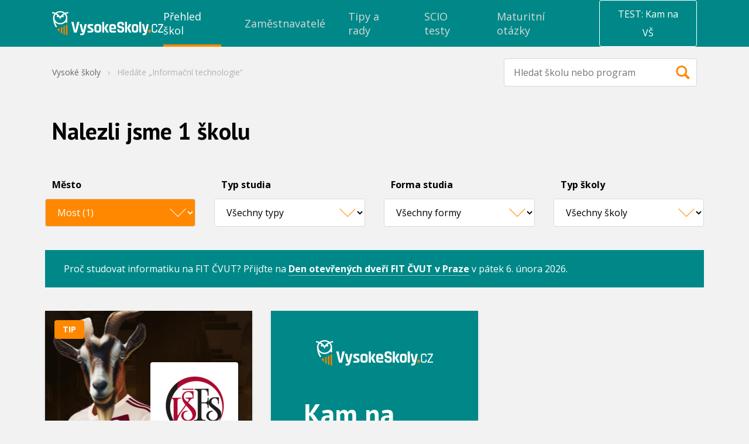

--- FILE ---
content_type: text/html; charset=UTF-8
request_url: https://www.vysokeskoly.cz/v/q-Informa%C4%8Dn%C3%AD%20technologie/region-most/
body_size: 32318
content:
<!doctype html>
<html>
<head>
    <script>
                var baseUrlAcademy = '';
        var locale = 'cs';
        var currentApplication = 'VysokeSkoly';
        var nativeLanguage = 'čeština';

                    var uuid = 'c655c5d6-c61c-4d79-a899-ab2837be7e67';
        
        var gaConfig = {
            trackEvent: true,
            trackEcommerce: true,
            ecommerceMeasureType: '2025',
        }
    </script>

    
            <meta charset="UTF-8">
        <meta http-equiv="X-UA-Compatible" content="IE=edge,chrome=1">
        <meta name="viewport" content="width=device-width,minimum-scale=1.0,,maximum-scale=1.0,initial-scale=1.0">
                <meta name="referrer" content="unsafe-url">
    
        
    <title>Výsledky hledání „Informační technologie“ - Most - Vysoké školy</title>
            

    <link rel="shortcut icon" type="image/png" href="//cdn.vysokeskoly.cz/vysokeskoly/static/images/favicon/VS_32.png?v=3">

    <link rel="apple-touch-icon" sizes="57x57" href="//cdn.vysokeskoly.cz/vysokeskoly/static/images/favicon/VS_57.png?v=3">
    <link rel="apple-touch-icon" sizes="72x72" href="//cdn.vysokeskoly.cz/vysokeskoly/static/images/favicon/VS_72.png?v=3">
    <link rel="apple-touch-icon" sizes="96x96" href="//cdn.vysokeskoly.cz/vysokeskoly/static/images/favicon/VS_96.png?v=3">
    <link rel="apple-touch-icon" sizes="114x114" href="//cdn.vysokeskoly.cz/vysokeskoly/static/images/favicon/VS_114.png?v=3">
    <link rel="apple-touch-icon" sizes="144x144" href="//cdn.vysokeskoly.cz/vysokeskoly/static/images/favicon/VS_144.png?v=3">

    <link rel="icon" type="image/png" href="//cdn.vysokeskoly.cz/vysokeskoly/static/images/favicon/VS_32.png?v=3" sizes="32x32">
    <link rel="icon" type="image/png" href="//cdn.vysokeskoly.cz/vysokeskoly/static/images/favicon/VS_96.png?v=3" sizes="96x96">
    <link rel="icon" type="image/png" href="//cdn.vysokeskoly.cz/vysokeskoly/static/images/favicon/VS_144.png?v=3" sizes="144x144">

    <link rel="manifest" href="//cdn.vysokeskoly.cz/vysokeskoly/static/images/favicon/manifest.json?v=3">

    <meta name="msapplication-TileImage" content="//cdn.vysokeskoly.cz/vysokeskoly/static/images/favicon/VS_144.png?v=3">

<meta name="apple-mobile-web-app-title" content="Vysokéškoly.cz">
<meta name="application-name" content="Vysokéškoly.cz">

<meta name="msapplication-TileColor" content="#088">
<meta name="theme-color" content="#088">
    
            <meta property="og:title" content="Výsledky hledání „Informační technologie“ - Most - Vysoké školy"/>
<meta property="og:url" content="https://www.vysokeskoly.cz/v/q-Informa%C4%8Dn%C3%AD%20technologie/region-most/"/>

    <meta property="og:image" content="//cdn.vysokeskoly.cz/vysokeskoly/static/images/logo-VSCZ-negativ-RGB.png"/>
    <meta property="og:image:width" content="1281"/>
    <meta property="og:image:height" content="721"/>
    
            <link
            href="https://fonts.googleapis.com/css?family=Open+Sans:300,400,700&#124;PT+Sans:400,700&amp;subset=latin-ext"
            rel="stylesheet"
            type="text/css"
        />

        <link href="//cdn.vysokeskoly.cz/vysokeskoly/static/css/vysokeskoly.min.css?v=7e577def76fe4afc6227c9ae53a64ba7"
              rel="stylesheet"
              type="text/css"
        />

        <link href="//cdn.vysokeskoly.cz/vysokeskoly/static/main/main.css?v=a4f072a5a6fd0a14f051ae9419bf7405"
              rel="stylesheet"
              type="text/css"
        />

        <noscript>
            <style>
                .collapsible-gradient {
                    max-height: 100%;
                }
            </style>
        </noscript>
    
            <script src="//cdn.vysokeskoly.cz/vysokeskoly/static/main/main.min.js?v=8689e62933bc2da639c6b6f36c48d172"></script>
    
                <script>
            var dataLayer = window.dataLayer || [];
            dataLayer.push({
                event: 'impression',
                impressionType: 'VS katalog',
                impressions: [{"universityID":214,"university":"Vysok\u00e1 \u0161kola finan\u010dn\u00ed a spr\u00e1vn\u00ed, a.s.","faculty":"noFaculty","major":["Informa\u010dn\u00ed technologie"],"subMajor":["Mana\u017eersk\u00e1 informatika","Aplikovan\u00e1 informatika"],"city":["Karlovy Vary","Most","Praha 10","Praha 5"],"uniType":"soukrom\u00e9","partnership":5,"position":214}],
            })
        </script>
    
    
</head>
<body>
    
<!-- Google Tag Manager -->
<script>(function(w,d,s,l,i){w[l]=w[l]||[];w[l].push({'gtm.start':
new Date().getTime(),event:'gtm.js'});var f=d.getElementsByTagName(s)[0],
j=d.createElement(s),dl=l!='dataLayer'?'&l='+l:'';j.async=true;j.src=
'https://www.googletagmanager.com/gtm.js?id='+i+dl;f.parentNode.insertBefore(j,f);
})(window,document,'script','dataLayer','GTM-P7WV6QT');</script>
<!-- End Google Tag Manager -->



        
<svg height="0" width="0" style="position:absolute" xmlns="http://www.w3.org/2000/svg" xmlns:xlink="http://www.w3.org/1999/xlink" xmlns:serif="http://www.serif.com/" xmlns:xodm="http://www.corel.com/coreldraw/odm/2003"><defs><symbol viewBox="0 0 48 48" id="icon-13-plat">
  <!-- Generator: Adobe Illustrator 29.7.1, SVG Export Plug-In . SVG Version: 2.1.1 Build 8)  -->
  <path d="M34.73,20.87s-.61-.13-.81-.22c-.51-.24-1.04-.63-1.35-1.12-.3-.48-.36-1.47-.77-1.56l-15.46.02c-.39.61-.35,1.2-.9,1.83-.61.7-1.83.95-1.91,1.04-.19.22.11,5.01,0,5.73,1.74.1,2.41,1.39,2.82,2.89h15.66c-.04-1.51,1.23-2.83,2.73-2.89-.12-.72.18-5.52,0-5.73M36.12,30.58H12.15v-13.84h23.97v13.84Z" />
  <path d="M27.08,23.46c-.23.27.38.32.55.51,2.05,2.17-2.01,4.8-4.04,2.49-.35-.4.33-1.03.56-1.07.21-.04.71.52,1,.61,1.67.5,2.2-1.46.59-1.82-.19-.04-.7,0-.72-.03-.03-.03-.03-.93,0-.96.08-.08,1.98-.02,1.44-1.23-.55-1.24-2.07.27-2.19.27-.06,0-.55-.61-.76-.62,1-2.09,4.81-1.7,4.38.95-.12.75-.64.7-.81.9" />
  <path d="M22.28,20.44v6.71h-1.51v-5.21l-1.02.68c-.23-.29-.6-.55-.37-.89.43-.62,2.07-1.59,2.89-1.3" />
</symbol><symbol viewBox="0 0 147 147" id="icon-anglicky-jazyk">
    <path d="M147,20.05A20.05,20.05,0,0,0,127,0H20.05A20.05,20.05,0,0,0,0,20.05V127a20.05,20.05,0,0,0,20.05,20H127a20.05,20.05,0,0,0,20-20Z" style="fill:#f80;fill-rule:evenodd" />
    <path d="M71.29,86.93H56.21L52.49,97.81H42.88L60.56,48.35h7.08L85.32,97.81H75.22ZM58.66,79.22H69.19l-3.65-11-1.47-7.71h-.36l-1.47,7.78Z" style="fill:#fff" />
    <path d="M94.51,48.7h9.62V84.62a21.44,21.44,0,0,1-.64,5.33,12.44,12.44,0,0,1-2.07,4.46,10.54,10.54,0,0,1-3.68,3.08,11.73,11.73,0,0,1-5.47,1.16,25.57,25.57,0,0,1-4.42-.42A18.35,18.35,0,0,1,83.71,97l2.1-7.86a9.13,9.13,0,0,0,4.14.91c2,0,3.22-.72,3.76-2.17a17.14,17.14,0,0,0,.8-5.76Z" style="fill:#fff" />
</symbol><symbol viewBox="0 0 27 14" id="icon-arrow">
    <path d="M0.5,0.5l13,13l13,-13" style="fill:none;stroke:currentColor;stroke-width:1.01px;" />
</symbol><symbol viewBox="0 0 48 48" id="icon-auto-pro-soukrome-ucely">
  <!-- Generator: Adobe Illustrator 29.7.1, SVG Export Plug-In . SVG Version: 2.1.1 Build 8)  -->
  <path d="M17.21,27.5c0-.58-.47-1.05-1.05-1.05s-1.05.47-1.05,1.05.47,1.05,1.05,1.05,1.05-.47,1.05-1.05M18.34,27.53c0,1.21-.98,2.19-2.19,2.19s-2.19-.98-2.19-2.19.98-2.19,2.19-2.19,2.19.98,2.19,2.19" />
  <path d="M32.78,27.5c0-.58-.47-1.05-1.05-1.05s-1.05.47-1.05,1.05.47,1.05,1.05,1.05,1.05-.47,1.05-1.05M33.91,27.53c0,1.21-.98,2.19-2.19,2.19s-2.19-.98-2.19-2.19.98-2.19,2.19-2.19,2.19.98,2.19,2.19" />
  <path d="M20.24,22.06v-3.14h4.01c.6,0,2.91,2.67,3.55,3.14h-7.56ZM19.25,22.06h-5.41c.36-.8,1.04-2.35,1.78-2.82.09-.06.68-.32.72-.32h2.9v3.14h0ZM36.39,24.11c-1.44-2.26-4.77-1.27-6.71-2.12-.33-.15-1.08-.86-1.41-1.15-.94-.82-2.64-2.86-3.81-3.06-2.58.12-5.46-.25-8-.03-2.58.22-2.4,2.14-3.66,3.55-.54.61-1.85.66-2.07,1.88-.1.53-.1,2.91.05,3.39.16.5.79.95,1.29,1.04,1.57.27,1.04-.35,1.48-1.37.95-2.17,4.08-2.17,5.12,0,.23.48.22,1.31.7,1.4l9.17-.02c.27-.09.43-1.04.6-1.38,1.01-2.06,4.17-2.18,5.12,0,.13.3.24,1.15.31,1.25.13.18,1.39.19,1.64.12.88-.25.61-2.83.18-3.5" />
</symbol><symbol viewBox="0 0 48 48" id="icon-bank">
<g id="icon-bank_bank_1_">
	<path d="M36,35.5c0,0.276-0.224,0.5-0.5,0.5h-23c-0.276,0-0.5-0.224-0.5-0.5v-1c0-0.276,0.224-0.5,0.5-0.5h23
		c0.276,0,0.5,0.224,0.5,0.5V35.5z M12,22.385c0-0.268,0.178-0.682,0.394-0.85l11.211-9.26c0.217-0.168,0.572-0.152,0.789,0.016
		l11.211,9.234C35.822,21.693,36,22.118,36,22.385S35.775,23,35.5,23H33v8h1.5c0.275,0,0.5,0.214,0.5,0.489v1
		C35,32.765,34.775,33,34.5,33h-21c-0.275,0-0.5-0.235-0.5-0.511v-1C13,31.214,13.225,31,13.5,31H15v-8h-2.5
		C12.225,23,12,22.65,12,22.385z M19,31v-8h-2v8H19z M23,31v-8h-2v8H23z M27,31v-8h-2v8H27z M31,23h-2v8h2V23z" />
</g>
</symbol><symbol viewBox="0 0 48 48" id="icon-bonusy-premie">
  <!-- Generator: Adobe Illustrator 29.7.1, SVG Export Plug-In . SVG Version: 2.1.1 Build 8)  -->
  <path d="M34.99,17.67h-6.13l.26-.21.76-.77c.57-.58.93-1.35.93-2.17h0c0-.81-.31-1.59-1-2.12-2.34-1.78-5.36.83-6,3.17-.4.09-.27-.05-.38-.22-.36-.55-.53-1.16-.99-1.74-2.33-2.93-6.06-1.94-5.88,1.01.06.99.58,1.9,1.37,2.52l.19.15c.07.04.14.08.21.13.13.09.27.18.41.25h-6.5c-.35,0-.63.28-.63.63v5.17c0,.35.28.63.63.63h.83v8.77c0,.39.32.71.71.71h19.7c.39,0,.71-.32.71-.71v-8.77h.81c.35,0,.63-.28.63-.63v-5.17c0-.35-.28-.63-.63-.63ZM28.51,13.52c.37.07.68.45.75.81.3,1.72-3.17,3.13-4.6,3.13.62-1.54,1.77-4.35,3.85-3.93ZM18.36,15.46h0c-1.19-1.92.97-2.61,2.46-1.26.96.87,1.17,2.35,2.14,3.25-1.29-.03-3.9-.86-4.6-1.99ZM24.92,24.1v8.1h-2.66v-8.1h2.66ZM22.26,22.73v-3.69h2.66v3.69h-2.66ZM12.97,22.73v-3.69h7.92v3.69h-7.83s-.09,0-.09,0ZM14.44,24.1h6.46v8.1h-6.46v-8.1ZM32.81,32.2h-6.51v-8.1h6.51v8.1ZM34.25,22.73h-.07s-7.89,0-7.89,0v-3.69h7.96v3.69Z" />
</symbol><symbol viewBox="0 0 48 48" id="icon-children-friendly">
  <!-- Generator: Adobe Illustrator 29.7.1, SVG Export Plug-In . SVG Version: 2.1.1 Build 8)  -->
  <path d="M25.95,16.51v2.55c0,.09,0,.27-.03.74-1.31.05-2.59-.58-3.63-1.37-.45-.34-1.16-1.41-1.67-1.29-.41.1-4.07,2.04-4.3,2.32-.61.75-.43,2.08-.75,2.74-.37.78-1.88.08-1.94,1.93-.08,2.34,1.3,1.51,2.14,2.1.3.21,1.38,2.87,2.18,3.69,3.26,3.32,9.33,2.96,12.21-.65.6-.76,1.15-2.45,1.56-2.85.43-.41.95-.26,1.38-.46.97-.46.97-2.58.18-3.11-.34-.23-1.03-.11-1.29-.41-.43-.5-.28-1.75-.72-2.17-.24-.23-1.22-.48-1.65-.73-1.39-.8-2.65-1.78-3.67-3.03M32.95,27.73c-.06.05-.34,1.04-.54,1.39-3.73,6.26-13.15,6.51-17,.23-.23-.38-.62-1.55-.69-1.6-.1-.09-.57-.05-.83-.17-1.65-.82-2.14-2.56-1.84-4.31.29-1.72,1.78-1.74,2.07-2.34.22-.46.36-1.9.64-2.66,2.82-7.7,13.86-8.36,17.48-.95.43.87.92,3.47,1.16,3.8.15.2.77.29,1.11.55,1.8,1.38,1.33,5.19-.79,6.02-.23.09-.64-.02-.75.07" />
  <path d="M20.57,26.82c.75-.25,1.17.54,1.83.87.84.42,1.68.55,2.59.25.71-.23,1.2-1.2,1.78-1.15.92.08.71,1.16.29,1.75-1.29,1.8-4.74,1.59-6.22.16-.44-.42-1.16-1.58-.26-1.88" />
  <path d="M21.6,23.05c0,.75-.61,1.35-1.35,1.35s-1.35-.61-1.35-1.35.61-1.35,1.35-1.35,1.35.61,1.35,1.35" />
  <path d="M28.57,23.06c0,.74-.6,1.35-1.35,1.35s-1.35-.6-1.35-1.35.6-1.35,1.35-1.35,1.35.6,1.35,1.35" />
</symbol><symbol viewBox="0 0 48 48" id="icon-dog-friendly-office">
  <!-- Generator: Adobe Illustrator 29.7.1, SVG Export Plug-In . SVG Version: 2.1.1 Build 8)  -->
  <path d="M20.02,28.96c.89.44,1.04-.51,1.95-.89,1.83-.77,3.45.3,3.68,2.22.19,1.57-.58,1.54-1.52,2.49,1.61-.22,2.3,1.54.87,2.24-3.29-.21-6.94.3-10.18.01-2.23-.2-2.98-1.16-3.37-3.29-.13-.69-.4-2.13.34-2.5,1.56-.78,1.37,2.57,1.87,3.23.22.3,1.33.71,1.66.5.27-.17-.21-2.61.02-3.12.63-4.37,3.4-7.33,6.17-10.48,1.62.64,3.95,1.18,4.94-.73.31-.6.35-4.75.02-4.97-.18-.12-.68.02-.76.32-.09.33.28,2.25.16,3.08-.38,2.77-3.68,2.26-4.33.26-.58-1.76.58-6.05,2.7-6.4.54-.09,2.17-.22,2.73-.22,2.33,0,2.14.96,3.23,2.27,1.36,1.63,3.48.89,4.22,1.65.93.96-.09,3.77-1.37,3.94-.82.11-2.79-.21-3.44.28-.56.42.17,3.67.21,4.5.07,1.61-.35,8.71.48,9.5.46.45,1.83.05,1.44,1.42-.33,1.13-4.24.89-4.57.34-.16-.26-.21-2.75-.32-3.4-.31-1.89-1.14-4.29-3.39-4.44-1.48-.1-3.06.66-3.43,2.16" />
</symbol><symbol viewBox="0 0 48 48" id="icon-dovolena-navic">
  <!-- Generator: Adobe Illustrator 29.7.1, SVG Export Plug-In . SVG Version: 2.1.1 Build 8)  -->
  <path d="M21.66,15.2c-.64-.84-3.69-2.41-4.03-3.21-.14-.32.84-.56,1.05-.6,2.75-.41,4.74,1.38,6,3.62,1.09-2.57,3.99-3.54,6.56-2.53.46.18,1.41.55.81.92-.78.5-2.19.73-3.06,1.15l-1.65.82c2.99-.19,5.74,2.95,5.49,5.86-.45.44-3.59-2.28-4.19-2.68-.25-.17-1.71-1.11-1.86-.98,1.94,2.2,2.72,5.64.46,7.87-1.03-1.78-1.54-4.93-2.83-6.48-.44-.53-1.26,1.23-1.38,1.54-.96,2.35-1.76,7.52-1.38,9.98.11.7.64.22,1.19.26,3.42.24,7.63.94,10.25,3.32.5.45,1.15.9,1.01,1.64H12.41c-1.26,0,.19-1.52.55-1.83,1.57-1.33,4.1-2.26,6.12-2.58-.2-3.87.11-7.51,1.93-10.99.29-.56,1.74-2.32,1.74-2.47.02-.6-2.19-.05-2.53.03-1.62.37-3.1,1.08-4.61,1.71-.43-1.63,1.84-4.4,3.39-4.4h2.66Z" />
</symbol><symbol viewBox="0 0 4.42 4.25" id="icon-ekonomie-a-management">
    <path d="M4,.85A.42.42,0,1,0,3.67.7l-.57.86a.28.28,0,0,0-.13,0A.42.42,0,0,0,2.55,2V2l-.79.35a.41.41,0,0,0-.32-.15.43.43,0,0,0-.36.65l-.74.85V0H0V4.25H4.25V3.91H.51L1.27,3a.33.33,0,0,0,.17,0,.42.42,0,0,0,.43-.42.09.09,0,0,0,0-.05l.8-.35A.41.41,0,0,0,3,2.38.42.42,0,0,0,3.4,2a.39.39,0,0,0-.09-.26L3.88.84Z" />
    <path d="M.61,3.4H.34V3.23H.76L.61,3.4Zm.24-.68H.34V2.55H.85V2H.34V1.87H.85V1.36H.34V1.19H.85V.68H.34V.51H.85V0H1V.51h.51V0H1.7V.51h.51V0h.17V.51h.51V0h.17V.51h.51V.43a.43.43,0,0,0,.1.27l-.1.15V.68H3.06v.51h.29l-.12.17H3.06v.18H2.89V1.36H2.38v.51h.18a.28.28,0,0,0,0,.09V2L2.49,2H2.38v0l-.17.07V2H1.7V2.3a.38.38,0,0,0-.17-.08V2H1v.51H1a.28.28,0,0,0,0,.09s0,0,0,.08H1v.21l-.17.19v-.4ZM2.38,1.19h.51V.68H2.38Zm-.68,0h.51V.68H1.7Zm0,.68h.51V1.36H1.7ZM1,1.19h.51V.68H1Zm0,.68h.51V1.36H1ZM3.74.09V0H3.57V.43A.41.41,0,0,1,3.74.09Zm0,1.1h.51v.17H3.74v.51h.51V2H3.74v.51h.51v.17H3.74v.51h.51V3.4H3.74v.51H3.57V3.4H3.06v.51H2.89V3.4H2.38v.51H2.21V3.4H1.7v.51H1.53V3.4H1v.51H.85v-.4l.25-.28h.43V3.05A.38.38,0,0,0,1.7,3v.26h.51V2.72H1.86a.25.25,0,0,0,0-.08.09.09,0,0,0,0-.05l.1,0h.25V2.44l.17-.07v.18h.51V2.37h.17v.18h.51V2H3.39S3.4,2,3.4,2s0-.06,0-.09h.18V1.36h0l.2-.3v.13ZM2.89,2.72H2.38v.51h.51Zm.68,0H3.06v.51h.51Z" />
</symbol><symbol viewBox="0 0 48 48" id="icon-envelope">
<g id="icon-envelope_envelope_2_">
	<path d="M24,28L12,16h24L24,28z M24,30l-5-5l-7,7h24l-7-7L24,30z M30,24l6,6V18L30,24z M12,18v12l6-6L12,18z" />
</g>
</symbol><symbol viewBox="0 0 48 48" id="icon-facebook">
    <g transform="matrix(0.0128003,0,0,0.0127964,15.6926,8.00437)">
        <path d="M842.506,2499.7L842.506,1359.6L1225.2,1359.6L1282.49,915.28L842.506,915.28L842.506,631.596C842.506,502.959 878.232,415.285 1062.71,415.285L1298,415.177L1298,17.785C1257.29,12.39 1117.63,0.296 955.151,0.296C615.923,0.296 383.68,207.35 383.68,587.615L383.68,915.292L0,915.292L0,1359.61L383.668,1359.61L383.668,2499.72L842.506,2499.7Z" style="fill-rule:nonzero;" />
    </g>
</symbol><symbol viewBox="0 0 144 276.94" id="icon-facebook-2">
    <path d="M88.42,244.4V147.76H120.9l4.86-37.66H88.42v-24c0-10.9,3.06-18.36,18.69-18.36h20V34.07A266.39,266.39,0,0,0,98,32.54c-28.82,0-48.52,17.55-48.52,49.79V110.1H16.92v37.66H49.48V244.4Z" />
</symbol><symbol viewBox="0 0 48 48" id="icon-firemni-oslavy">
  <!-- Generator: Adobe Illustrator 29.7.1, SVG Export Plug-In . SVG Version: 2.1.1 Build 8)  -->
  <path d="M21.19,20.14c1.16,1.35,2-1.8,2.07-2.61.11-1.15-.46-2.04-.37-3.04.05-.52,1.69-3.65-.22-3.11-.52.15-1.33,2.54-1.38,3.11-.09,1.09.46,1.95.36,3.04-.08.91-1.05,1.93-.46,2.61" />
  <path d="M33.54,25.49c-1.57.24-2.36-1.34-4.42-1.02-.75.12-2.22.48-1.9,1.45.33.98,2.1-.12,2.88-.03.8.09,1.55.94,2.28,1.14.83.22,3.57-.32,2.96-1.53-.41-.8-1.29-.09-1.8,0" />
  <path d="M31.88,29.26c-.72,0-1.31.59-1.31,1.31s.59,1.31,1.31,1.31,1.31-.58,1.31-1.31-.59-1.31-1.31-1.31" />
  <path d="M17.58,17.77c1.42-.29,1.15-2.81-.63-2.44-1.34.28-1.14,2.8.63,2.44" />
  <path d="M34.71,22.22c0-.63-.51-1.13-1.13-1.13s-1.13.51-1.13,1.13.51,1.13,1.13,1.13,1.13-.51,1.13-1.13" />
  <path d="M35.7,15.99l-.86-1.21c-.04-.05-.05-.12-.02-.18l.51-1.4c.06-.16.02-.33-.09-.45-.12-.12-.29-.16-.45-.12l-1.42.45c-.06.02-.13,0-.18-.03l-1.17-.92c-.13-.1-.31-.12-.46-.05s-.24.22-.25.39v1.49c-.01.06-.05.12-.1.16l-1.23.83c-.14.09-.21.25-.19.42s.14.3.29.36l1.41.47c.06.02.11.07.12.13l.41,1.43c.04.13.12.22.24.28.18.08.41.03.53-.14l.89-1.2s.1-.08.16-.08l1.49.05c.07,0,.14-.01.2-.04.12-.06.2-.16.23-.29.03-.12,0-.25-.07-.36" />
  <path d="M14.43,30.62l7.62-.22-8.08,2.79c-.3.11-.8-.06-.4-.88M18.61,22.42c.21.25.42.51.65.74.18.18.37.36.55.54.35.34.69.69,1.04,1.03.14.14.28.28.42.42l-4.06.02,1.4-2.75ZM24.49,28.67s-.17,0-.23,0l-8.87.04.81-1.59,7.03-.04,1.16,1.15c.17.18.2.3.1.43M19.73,20.88c-.88-.87-2.35-.59-2.85.54l-5.35,12.02c-.4.9.47,1.84,1.4,1.51l13.22-4.7c1.05-.37,1.34-1.71.55-2.49l-2.43-2.4" />
  <path d="M25.79,22.8l3.55-3.47c.3-.29.31-.78.01-1.08-.29-.3-.78-.31-1.08-.01l-3.55,3.47c-.3.29-.31.78-.01,1.08.29.3.78.31,1.08.01" />
</symbol><symbol viewBox="0 0 48 48" id="icon-firemni-rekreacni-zarizeni">
  <!-- Generator: Adobe Illustrator 29.7.1, SVG Export Plug-In . SVG Version: 2.1.1 Build 8)  -->
  <path d="M12.28,22.4c.31.36.85.41,1.22.11l10.22-8.81,9.49,9.08c.32.31.82.32,1.16.04l.11-.09c.39-.33.41-.92.05-1.27l-1.26-1.25h.07v-6.36h-3.26v3.2l-6.28-6.22-11.44,10.38c-.34.31-.38.84-.08,1.2" />
  <polygon points="16.94 30.63 18.15 30.63 16.28 27.96 17.42 27.96 15 24.49 12.57 27.96 13.71 27.96 11.84 30.63 13.05 30.63 11.25 33.2 14.1 33.2 14.1 35.83 15.61 35.83 15.61 33.2 18.74 33.2 16.94 30.63" />
  <polygon points="15.23 22.39 15.23 23.26 19.15 28.86 18.01 28.86 19.87 31.53 18.67 31.53 19.45 32.66 27.41 32.66 28.2 31.53 26.99 31.53 28.86 28.86 27.72 28.86 31.63 23.26 31.63 22.51 23.7 15.4 15.23 22.39" />
  <polygon points="33.81 30.63 35.02 30.63 33.15 27.96 34.29 27.96 31.87 24.49 29.45 27.96 30.58 27.96 28.72 30.63 29.92 30.63 28.13 33.2 30.97 33.2 30.97 35.83 32.49 35.83 32.49 33.2 35.61 33.2 33.81 30.63" />
</symbol><symbol viewBox="0 0 48 48" id="icon-firemni-skolka">
  <!-- Generator: Adobe Illustrator 29.7.1, SVG Export Plug-In . SVG Version: 2.1.1 Build 8)  -->
  <path d="M29.28,29.55c-2.15.29-3.46,5.52-.12,4.73,2.78-.66,2.45-5.04.12-4.73M17.55,29.55c-2.46.51-1.37,4.49.9,4.8,3.41.47,1.68-5.33-.9-4.8M32.48,28.94c.31-.21.2-1.37.03-1.77-.27-.62-2.25-2.47-2.9-2.43-.3.02-1,.82-1.34,1.02-2.37,1.42-5,1.85-7.64.81-.7-.28-2.86-1.87-3.1-1.85-1.05.09-3.5,2.53-2.71,3.76.65,1.01,1.53-.46,2.51-.62,2.71-.43,4.82,2.31,4.74,4.83h3.35c-.15-2.34,1.99-5.2,4.52-4.8.76.12,2.15,1.32,2.54,1.06M17.55,12.79c-1.25.14-1.81,1.07-1.62,2.28.25,1.58,1.96.92,2.19,1.73.21.73-.83,1.93-.7,3.29.36,3.73,4.73,6.04,8.12,4.99,2.71-.84,5.13-3.81,4.06-6.74-.14-.39-.65-.79-.61-1.18.1-1.08,1.74-.62,2.24-1.85.7-1.72-1-3.27-2.6-2.23-1.02.66-.52,2.16-1.46,2.28-.42.05-1.9-.69-2.78-.76-.55-.04-1.3-.03-1.85.03-.59.06-2.24.72-2.42.69-.66-.12-.45-2.78-2.58-2.54M26.52,13.3s.13-.52.3-.72c3.23-3.95,8.13.53,5.57,4.08-.28.39-1.2.97-1.21,1.05-.02.22.32.91.36,1.31.13,1.38-.26,2.86-.88,4.08,1.92,1.29,4.57,3.26,3.65,5.91-.36,1.03-1.42,1.45-1.45,1.57-.12.5.06,1.32-.04,1.97-.36,2.19-3.4,4.32-5.54,3.4-.71-.31-1.18-1.28-1.77-1.39-.38-.07-3.79-.06-3.96.04-.05.03-.42.71-.8.97-2.49,1.76-5.87-.67-6.3-3.35-.08-.52.09-1.16-.05-1.63-.14-.46-1.25-.75-1.44-2.1-.37-2.58,1.76-4.23,3.72-5.4-.37-.83-.82-1.69-.92-2.62-.09-.84.27-2.32.18-2.74-.04-.16-.49-.29-.67-.49-3.38-3.65,1.57-8.41,5.02-5.02.25.25.51,1.01.78,1.07.21.05,1.06-.31,1.48-.34.56-.04,1.31-.05,1.87,0,.42.03,2.03.43,2.12.37" />
  <path d="M25.96,21.53c.08.05.23.65.21.81-.08.76-1.69,1.5-2.39,1.55-1.09.09-3.48-1.01-2.66-2.26.53-.81,1.32.29,1.74.48,1.27.56,2.37-1.04,3.09-.58" />
  <path d="M27.48,18.65c0,.59-.48,1.07-1.07,1.07s-1.07-.48-1.07-1.07.48-1.07,1.07-1.07,1.07.48,1.07,1.07" />
  <path d="M22.02,18.64c0,.58-.47,1.05-1.05,1.05s-1.05-.47-1.05-1.05.47-1.05,1.05-1.05,1.05.47,1.05,1.05" />
</symbol><symbol viewBox="0 0 48 48" id="icon-flexibilni-pracovni-doba">
  <!-- Generator: Adobe Illustrator 29.7.1, SVG Export Plug-In . SVG Version: 2.1.1 Build 8)  -->
  <path d="M26.73,28.26c.35-.36.35-.93,0-1.28l-2.92-2.92v-3.96c0-.5-.41-.91-.91-.91s-.91.41-.91.91v4.71l3.46,3.46h0c.36.36.93.36,1.28,0Z" />
  <path d="M34.6,24.66c-.46-.04-.88.27-.97.72-.34,1.74-1.54,5.85-5.53,7.8-4.3,2.1-9.92.61-12.79-3.39-1.99-2.78-2.44-6.5-1.16-9.69,2.13-5.31,7.78-6.25,8.01-6.29,3.68-.57,7.46.94,9.89,3.89l-3.21-.4c-.43-.05-.82.25-.88.68s.25.82.68.88l5.2.65h0c.43.05.82-.25.88-.68l.57-4.58c.05-.43-.25-.82-.68-.88s-.82.25-.88.68l-.31,2.47c-2.84-3.42-7.24-5.16-11.54-4.49-.28.04-6.9,1.14-9.42,7.4-1.51,3.76-.99,8.14,1.36,11.42,2.33,3.25,6.22,5.09,10.08,5.09h0c1.71,0,3.42-.37,4.98-1.13,4.67-2.28,6.1-7,6.51-9.07.11-.53-.27-1.03-.8-1.08Z" />
</symbol><symbol viewBox="0 0 48 48" id="icon-folder">
    <path id="icon-folder_folder-closed_2_" d="M36,20L36,34C36,34.55 35.55,35 35,35L13,35C12.45,35 12,34.55 12,34L12,20C12,19.45 12.45,19 13,19L35,19C35.55,19 36,19.45 36,20ZM35,18L35,16C35,15.447 34.552,15 34,15L23.666,15L23.316,13.948C23.143,13.427 22.55,13 22,13L17,13C16.45,13 15.857,13.427 15.684,13.948L15.334,15L14,15C13.45,15 13,15.45 13,16L13,18L35,18Z" style="fill-rule:nonzero;" />
</symbol><symbol viewBox="0 0 30 22" id="icon-folder-closed">
    <g id="icon-folder-closed_folder-closed_2_" transform="matrix(1,0,0,1,-60.9939,-2173)">
        <path d="M84,2180L84,2194C84,2194.55 83.55,2195 83,2195L61,2195C60.45,2195 60,2194.55 60,2194L60,2180C60,2179.45 60.45,2179 61,2179L83,2179C83.55,2179 84,2179.45 84,2180ZM83,2178L83,2176C83,2175.45 82.552,2175 82,2175L71.666,2175L71.316,2173.95C71.143,2173.43 70.55,2173 70,2173L65,2173C64.45,2173 63.857,2173.43 63.684,2173.95L63.334,2175L62,2175C61.45,2175 61,2175.45 61,2176L61,2178L83,2178Z" style="fill-rule:nonzero;" />
    </g>
</symbol><symbol viewBox="0 0 30 22" id="icon-folder-open">
    <g transform="matrix(1,0,0,1,-11926,-302)">
        <g transform="matrix(1,0,0,1,1538,-16)">
            <g id="icon-folder-open_folder-open_2_" transform="matrix(1,0,0,1,10136,-416)">
                <path d="M256.516,740.688C256.266,741.25 252,751.907 252,751.907L252,737C252,736.45 252.45,736 253,736L254.334,736L254.684,734.948C254.857,734.427 255.45,734 256,734L261,734C261.55,734 262.143,734.427 262.316,734.948L262.666,736L272,736C272.55,736 273,736.45 273,737L273,740L257.5,740C257.225,740 256.766,740.125 256.516,740.688ZM281,741L259,741C258.45,741 257.833,741.418 257.629,741.929L252.371,755.072C252.167,755.582 252.45,756 253,756L275,756C275.55,756 276.167,755.582 276.371,755.071L281.629,741.928C281.833,741.418 281.55,741 281,741Z" style=";fill-rule:nonzero;" />
            </g>
        </g>
    </g>
</symbol><symbol viewBox="0 0 48 48" id="icon-globe-af">
<g id="icon-globe-af_globe-af_2_">
	<path d="M24,12.417c-4.514,0-8.713,2.715-10.567,6.831c-1.877,4.17-1.068,9.192,2.015,12.565c3.08,3.37,7.993,4.63,12.315,3.146
		c4.246-1.457,7.34-5.373,7.767-9.843C36.171,18.404,30.747,12.417,24,12.417z M19.809,17.441c0.319-0.93,2.039,0.542,1.117,1.35
		c-0.221,0.194-1.42,0.162-1.165-0.117c0.102-0.111,0.258-0.112,0.359-0.252C20.383,18.058,19.973,17.728,19.809,17.441z
		 M27.977,30.363c-0.031,0.369-0.289,1.285-0.792,1.285c-0.365,0-0.361-0.514-0.324-0.764c0.134-0.894,0.514-1.061,1-1.732
		C28.197,29.437,28.008,29.989,27.977,30.363z M29.123,23.993c-0.439,0.469-1.095,1.211-1.814,1.208
		c-0.489-0.002-0.536-1.513-1.126-1.793c-0.3-0.143-0.718,0.196-0.476,0.49c0.264,0.319,0.261,0.751,0.598,1.027
		c0.583,0.477,1.106,1.027,1.867,0.441c-0.077,0.893-0.754,1.4-1.279,2.045c-0.295,0.363-0.531,0.77-0.436,1.255
		c0.08,0.408,0.374,0.961,0.045,1.334c-0.217,0.247-0.706,0.385-0.724,0.773c0.055,0.146,0.077,0.296,0.065,0.45
		c-0.103,0.215-0.327,0.357-0.442,0.577c-0.219,0.422-0.675,1.242-1.165,1.401c-0.24,0.078-0.857,0.282-1.045,0.045
		c-0.499-0.628-0.325-2.09-0.617-2.824c-0.193-0.485,0.17-0.724,0.177-1.176c0.005-0.346-0.233-0.637-0.395-0.922
		c-0.208-0.365-0.165-0.61-0.15-1.007c0.013-0.376-0.35-0.189-0.554-0.308c-0.229-0.133-0.254-0.431-0.579-0.227
		c-0.28,0.172-1.142,0.317-1.462,0.262c-0.464-0.08-1.028-1.08-1.146-1.495c-0.109-0.389,0.187-0.762,0.078-1.088
		c-0.115-0.343-0.015-0.658,0.211-0.927c0.345-0.408,0.759-1.094,1.203-1.36c0.316-0.19,0.728-0.006,1.103-0.108
		c0.336-0.091,0.834-0.211,1.19-0.13c0.372,0.084-0.047,0.452,0.199,0.588c0.287,0.158,0.494,0.299,0.764,0.471
		c0.278,0.176,0.381-0.319,0.582-0.368c0.243-0.059,0.576-0.094,0.823-0.044c0.479,0.101,1.458-0.229,0.978-0.94
		c-0.169-0.249-0.624-0.322-0.88-0.429c-0.317-0.132-0.127-0.671-0.554-0.65c-0.319,0.079,0.118,0.412,0.01,0.598
		c-0.197,0.339-0.569-0.376-0.62-0.468c-0.059-0.107-0.757-1.071-0.978-0.862c-0.075,0.071,1.173,1.492,0.225,1.215
		c-0.003-0.375-0.39-0.413-0.594-0.662c-0.284-0.347-0.512-0.192-0.828,0.084c-0.309,0.271-0.758,0.647-1.131,0.826
		c-0.814,0.391-0.686-0.448-0.664-0.936c0.015-0.326,0.498-0.174,0.672-0.25c0.529-0.233,0.011-0.48-0.125-0.703
		c0.155-0.233,1.094-0.509,1.359-0.578c0.594-0.158,1.093-0.646,1.82-0.285c0.095,0.045,1.007-0.524,0.356-0.687
		c-0.722-0.43-0.754,0.194-1.301,0.362c-0.005-0.604-1.482-0.658-0.928-1.467c0.453-0.66,0.82-0.752,2.101-0.846
		c0.937-0.062,1.39-0.031,1.593,0.141s0.265,0.79-0.223,0.851c0.091,0.807,0.936,0.062,1.258-0.146
		c0.532-0.341,1.657-0.131,1.808-0.253c0.151-0.122-0.101-0.469,0.032-0.688c0.125-0.207,0.441-0.102,0.483,0.109
		c0.574,0.092,0.845-0.334,1.454,0.071c1.841,1.226,3.267,2.99,3.994,5.846c0.326,1.281,0.387,2.713,0.013,2.609
		c-0.251-0.069-0.13-0.629-0.297-0.789c-0.433,0.101-1.163,0.822-1.352,1.221c-0.118,0.249,0.115,1.214-0.402,1.214
		c-0.209,0-0.312-0.771-0.343-0.901c-0.089-0.379-0.158-0.782-0.324-1.138c-0.189-0.407-0.361-0.15-0.659-0.209
		c-0.384-0.076-0.295-0.591-0.837-0.637C29.232,23.166,29.058,23.562,29.123,23.993z" />
</g>
</symbol><symbol viewBox="0 0 48 48" id="icon-googleplus">
    <g transform="matrix(0.0785605,0,0,0.0785605,5.99997,6.00249)">
        <path d="M160.777,259.368L232.371,259.368C219.804,294.898 185.768,320.372 145.921,320.078C97.572,319.721 57.594,281.043 55.717,232.729C53.705,180.94 95.254,138.166 146.604,138.166C170.083,138.166 191.509,147.112 207.662,161.771C211.488,165.244 217.312,165.266 221.075,161.724L247.371,136.975C251.483,133.104 251.498,126.567 247.398,122.683C221.781,98.414 187.417,83.287 149.522,82.547C68.696,80.969 0.567,147.238 0.004,228.078C-0.564,309.525 65.289,375.727 146.604,375.727C224.803,375.727 288.685,314.498 292.964,237.369C293.078,236.402 293.153,203.721 293.153,203.721L160.777,203.721C155.351,203.721 150.953,208.119 150.953,213.545L150.953,249.544C150.953,254.97 155.352,259.368 160.777,259.368Z" style="fill-rule:nonzero;" />
    </g>
    <g transform="matrix(0.0785605,0,0,0.0785605,5.99997,6.00249)">
        <path d="M414.464,206.99L414.464,171.817C414.464,167.062 410.61,163.208 405.855,163.208L376.251,163.208C371.496,163.208 367.642,167.062 367.642,171.817L367.642,206.99L332.469,206.99C327.714,206.99 323.86,210.844 323.86,215.599L323.86,245.203C323.86,249.958 327.714,253.812 332.469,253.812L367.642,253.812L367.642,288.985C367.642,293.74 371.496,297.594 376.251,297.594L405.855,297.594C410.61,297.594 414.464,293.74 414.464,288.985L414.464,253.812L449.637,253.812C454.392,253.812 458.246,249.958 458.246,245.203L458.246,215.599C458.246,210.844 454.392,206.99 449.637,206.99L414.464,206.99Z" style="fill-rule:nonzero;" />
    </g>
</symbol><symbol viewBox="0 0 48 48" id="icon-home-office">
  <!-- Generator: Adobe Illustrator 29.7.1, SVG Export Plug-In . SVG Version: 2.1.1 Build 8)  -->
  <path d="M23.85,16.55l-9.05,7.24v10.61c0,.42.34.75.75.75h16.64c.42,0,.75-.34.75-.75v-10.48l-9.09-7.37h0Z" />
  <path d="M32.46,18.86v-5.89c0-.22-.17-.39-.39-.39h-1.92c-.22,0-.39.17-.39.39v3.7l-5.87-4.78-12.34,9.36c-.28.21-.33.61-.12.89l.29.39c.21.28.61.33.89.12l11.25-8.53,10.45,8.49c.27.22.67.18.89-.09l.31-.38c.22-.27.18-.67-.09-.89l-2.94-2.39h0Z" />
</symbol><symbol viewBox="0 0 5.62 3.53" id="icon-humanitni-a-spolecenske-vedy">
    <path d="M.77,3.53H.08C0,3.53,0,3.51,0,3.44V3.25c0-.17.39-.31.67-.39A.71.71,0,0,1,.3,2.47l0,0a.19.19,0,0,1-.14-.11L0,2.2c0-.06,0-.11.07-.11H.2a2.19,2.19,0,0,1,0-.46.58.58,0,0,1,.45-.56c.27-.1.21-.3.48-.33-.16.19.06.29.19.32s.17.07.28.16a.54.54,0,0,0,.16.46V2c-.21.15-.6.43-.72.54a.57.57,0,0,0-.24.5v.37a.11.11,0,0,0,0,.08ZM4,2.76c-.11,0-1-.59-1-.59V1.56c0-.07.16-.19.16-.36V.72A.68.68,0,0,0,2.49,0a.68.68,0,0,0-.72.72V1.2c0,.17,0,.29.16.36v.61l-.81.59A.35.35,0,0,0,1,3.08v.37A.08.08,0,0,0,1,3.53H4.1a.08.08,0,0,0,.08-.08V3.08A.32.32,0,0,0,4,2.76Zm1.44.3-.8-.37V2.37a.93.93,0,0,0,.63-.29c.09-.1-.08-.19-.22-.35a.84.84,0,0,1-.16-.62.63.63,0,1,0-1.26,0,.8.8,0,0,1-.17.62c-.13.16-.31.21-.22.31a.63.63,0,0,0,.12.1l.23.13.26,0a1.19,1.19,0,0,0,.2.22A.45.45,0,0,1,4.34,3v.52H5.55a.07.07,0,0,0,.07-.08V3.29C5.62,3.18,5.55,3.12,5.46,3.06Z" />
</symbol><symbol viewBox="0 0 200 200" id="icon-informacni-technologie">
    <!-- Generator: Adobe Illustrator 29.0.1, SVG Export Plug-In . SVG Version: 2.1.0 Build 192)  -->
    <path d="M140.8,59.3H16.5c-5.5,0-10,4.7-10,10.4v79.1c0,5.7,4.5,10.4,10,10.4h45.8v7.6h-4c-7.2,0-13.1,6.1-13.1,13.6h66.9c0-3.8-1.5-7.2-3.8-9.6-2.4-2.5-5.6-4-9.2-4h-4v-7.6h45.8c5.5,0,10-4.7,10-10.4v-79.1c0-5.7-4.5-10.4-10-10.4ZM24.3,154.2c-1.9,0-3.4-1.6-3.4-3.5s1.5-3.5,3.4-3.5,3.4,1.6,3.4,3.5-1.5,3.5-3.4,3.5ZM95,153c0,.7-.5,1.2-1.2,1.2h-30.5c-.6,0-1.1-.5-1.1-1.2v-3.4c0-.7.5-1.2,1.1-1.2h30.5c.6,0,1.2.5,1.2,1.2v3.4h0ZM143.1,140.1c0,1.3-1,2.4-2.3,2.4H16.5c-1.3,0-2.3-1.1-2.3-2.4v-70.3c0-1.3,1-2.4,2.3-2.4h124.3c1.3,0,2.3,1.1,2.3,2.4v70.3Z" />
    <path d="M25.3,83.3c2.3,0,4.2-2,4.2-4.4s-1.9-4.4-4.2-4.4-4.2,2-4.2,4.4,1.9,4.4,4.2,4.4Z" />
    <path d="M37.6,83.3c2.3,0,4.2-2,4.2-4.4s-1.9-4.4-4.2-4.4-4.2,2-4.2,4.4,1.9,4.4,4.2,4.4Z" />
    <path d="M50,83.3c2.3,0,4.2-2,4.2-4.4s-1.9-4.4-4.2-4.4-4.2,2-4.2,4.4,1.9,4.4,4.2,4.4Z" />
    <path d="M23.2,114.8h12.3c1.2,0,2.1-1,2.1-2.2s-.9-2.2-2.1-2.2h-12.3c-1.2,0-2.1,1-2.1,2.2s.9,2.2,2.1,2.2Z" />
    <path d="M23.2,125h40.4c1.2,0,2.1-1,2.1-2.2s-.9-2.2-2.1-2.2H23.2c-1.2,0-2.1,1-2.1,2.2s.9,2.2,2.1,2.2Z" />
    <path d="M83.2,130.8H23.2c-1.2,0-2.1,1-2.1,2.2s.9,2.2,2.1,2.2h60c1.2,0,2.1-1,2.1-2.2s-.9-2.2-2.1-2.2Z" />
    <polygon points="83.8 114 83.8 106 72.7 100.1 83.8 94.1 83.8 86.2 59.5 100.1 83.8 114" />
    <polygon points="86.9 125 92.4 125 111.5 74.6 106 74.6 86.9 125" />
    <polygon points="112.3 94.1 123.3 100.1 112.3 106 112.3 114 136.6 100.1 112.3 86.2 112.3 94.1" />
    <path d="M176.6,89.1l.6-2.2,14.6-2v-16.1l-14.6-2-.6-2.2c-1.1-4.4-2.8-8.5-4.9-12.4l-1.1-2,9-12.2-10.9-11.4-11.7,9.3-1.9-1.2c-3.7-2.3-7.7-4-11.9-5.1l-2.2-.6-1.9-15.2h-15.5l-1.9,15.2-2.2.6c-4.2,1.1-8.2,2.9-11.9,5.1l-1.9,1.2-11.7-9.3-10.9,11.4,9,12.2-1.1,2c-1.4,2.6-2.7,5.3-3.6,8.1h15.1c5.6-10.6,16.5-17.9,29-17.9,18.3,0,33.1,15.5,33.1,34.5s-6.8,24.1-16.9,30.1v15.8c2.6-1,5.1-2.2,7.5-3.7l1.9-1.2,11.7,9.3,10.9-11.4-9-12.2,1.1-2c2.2-3.9,3.9-8,4.9-12.4Z" />
</symbol><symbol viewBox="0 0 4.09 4.09" id="icon-jazyky-a-mezinarodni-studia">
    <path d="M2,0A2.05,2.05,0,0,0,.18,1.21,2.08,2.08,0,0,0,.53,3.43,2.09,2.09,0,0,0,2.71,4,2,2,0,0,0,4.08,2.24,2.07,2.07,0,0,0,2,0ZM1.3.89c.06-.17.36.09.2.24s-.25,0-.2,0,0,0,.06-.05,0-.12-.06-.17ZM2.75,3.17c0,.07,0,.23-.14.23s-.07-.09-.06-.14.09-.18.18-.3c.06,0,0,.14,0,.21ZM3,2.05c-.08.08-.19.21-.32.21s-.1-.27-.2-.32S2.3,2,2.35,2s0,.13.1.18.2.18.33.08c0,.16-.13.25-.23.36a.26.26,0,0,0-.07.22c0,.07.06.17,0,.24s-.13.06-.13.13a.25.25,0,0,1,0,.08.87.87,0,0,1-.08.1c0,.08-.12.22-.2.25s-.16.05-.19,0-.06-.37-.11-.5,0-.13,0-.21a.33.33,0,0,0-.07-.16.28.28,0,0,1,0-.18c0-.06-.06,0-.1,0s0-.08-.1,0a.59.59,0,0,1-.26,0c-.08,0-.18-.19-.2-.26s0-.13,0-.19a.18.18,0,0,1,0-.17,1.21,1.21,0,0,1,.21-.24c.06,0,.13,0,.19,0a.75.75,0,0,1,.21,0c.07,0,0,.08,0,.11a.57.57,0,0,1,.13.08C2,1.9,2,1.81,2,1.8a.33.33,0,0,1,.14,0c.09,0,.26,0,.18-.17s-.11-.06-.16-.08,0-.11-.1-.11,0,.07,0,.1S2,1.48,2,1.46s-.13-.19-.17-.15.21.26,0,.21c0-.06-.07-.07-.1-.11s-.09,0-.15,0a.75.75,0,0,1-.2.15c-.14.07-.12-.08-.12-.17s.09,0,.12,0,0-.09,0-.13a.64.64,0,0,1,.24-.1c.1,0,.19-.11.32,0S2.1,1,2,1,1.85,1,1.75,1,1.49.91,1.59.77,1.74.63,2,.62s.25,0,.28,0,0,.14,0,.15.17,0,.23,0,.29,0,.32-.05,0-.08,0-.12.08,0,.09,0,.15-.06.25,0a1.67,1.67,0,0,1,.71,1c.06.23.07.48,0,.47s0-.12,0-.14a.45.45,0,0,0-.24.21s0,.22-.07.22-.06-.14-.06-.16a1.17,1.17,0,0,0-.06-.2c0-.08-.06,0-.12,0s-.05-.11-.14-.11S2.94,2,3,2.05Z" />
</symbol><symbol viewBox="0 0 48 48" id="icon-kafeterie">
  <!-- Generator: Adobe Illustrator 29.7.1, SVG Export Plug-In . SVG Version: 2.1.1 Build 8)  -->
  <path d="M30.24,30.73h2.58c1.37,0,2.48-1.11,2.48-2.48v-3.4c0-1.37-1.11-2.48-2.48-2.48h-1.53c-.18-.87-.4-1.54-.53-1.9l-.17-.45H13.62l-.16.46c-.47,1.35-1.42,4.91-.03,8.69,1.19,3.21,3.43,4.81,5.26,5.61h-5.34c-.32,0-.57.26-.57.57s.26.57.57.57h21.28c.32,0,.57-.26.57-.57s-.26-.57-.57-.57h-8.76c1.7-.76,3.28-2.09,4.35-4.06ZM32.81,23.76c.61,0,1.1.49,1.1,1.1v3.4c0,.61-.49,1.1-1.1,1.1h-1.95c.75-2.01.81-3.99.64-5.6h1.31ZM21.64,34.2c-.2-.02-5.05-.46-6.91-5.5-1.12-3.03-.51-5.98-.11-7.3h0s15,0,15,0c.44,1.39,1.15,4.56-.15,7.74-1.54,3.8-5.04,5.28-7.83,5.06Z" />
  <path d="M18.69,16.09c.38,0,.69-.31.69-.69v-4.1c0-.38-.31-.69-.69-.69s-.69.31-.69.69v4.1c0,.38.31.69.69.69Z" />
  <path d="M22.4,18.43c.38,0,.69-.31.69-.69v-4.1c0-.38-.31-.69-.69-.69s-.69.31-.69.69v4.1c0,.38.31.69.69.69Z" />
  <path d="M26.11,15.9c.38,0,.69-.31.69-.69v-4.1c0-.38-.31-.69-.69-.69s-.69.31-.69.69v4.1c0,.38.31.69.69.69Z" />
</symbol><symbol viewBox="0 0 4.42 3.89" id="icon-kultura-a-umeni">
    <path d="M4.25,1.1A4.73,4.73,0,0,0,3.18.88,2.31,2.31,0,0,0,2.69,1v.46a1.22,1.22,0,0,1-.06.3,1,1,0,0,0,.27-.12l.06,0a.1.1,0,0,1,.1.11v.18A.22.22,0,0,1,3,2a.79.79,0,0,1-.3.06l-.2,0a3.59,3.59,0,0,1-.42.6c.23.59.85,1.18,1.06,1.18h.18A2.55,2.55,0,0,0,4.42,2.3v-1a.25.25,0,0,0-.17-.23Zm-.6,1.95h0a1.64,1.64,0,0,0-.42,0,1.64,1.64,0,0,0-.42,0h0a.1.1,0,0,1-.09,0,.11.11,0,0,1,0-.09.26.26,0,0,1,.11-.2,1,1,0,0,1,.49-.14,1,1,0,0,1,.49.14.26.26,0,0,1,.11.2.13.13,0,0,1-.13.13Zm.43-.94a.09.09,0,0,1-.06,0H4a.55.55,0,0,0-.25,0A.92.92,0,0,1,3.41,2a.22.22,0,0,1-.11-.17V1.68a.1.1,0,0,1,.1-.11l.06,0a.87.87,0,0,0,.34.12c.19,0,.28.28.29.31a.11.11,0,0,1,0,.09ZM2.47.44A.25.25,0,0,0,2.3.21,4.79,4.79,0,0,0,1.24,0,4.93,4.93,0,0,0,.17.21.26.26,0,0,0,0,.44v1A2.16,2.16,0,0,0,1.15,3h.18A2.55,2.55,0,0,0,2.47,1.41ZM.4,1.08a.08.08,0,0,1-.07,0A.11.11,0,0,1,.3,1,.36.36,0,0,1,.38.78.85.85,0,0,1,.8.57a.32.32,0,0,1,.26.12.45.45,0,0,1,.05.19V1a.1.1,0,0,1-.1.11H1A.61.61,0,0,0,.71,1a.55.55,0,0,0-.25.05Zm1.33,1a1,1,0,0,1-.49.14,1,1,0,0,1-.49-.14.23.23,0,0,1-.11-.19.13.13,0,0,1,.13-.14h0a1.77,1.77,0,0,0,.43.05,1.73,1.73,0,0,0,.42-.05h.05a.13.13,0,0,1,.13.14.25.25,0,0,1-.11.19Zm.42-1a.11.11,0,0,1-.08,0H2A.61.61,0,0,0,1.77,1a.55.55,0,0,0-.25.05H1.46A.1.1,0,0,1,1.36,1V.88a.45.45,0,0,1,0-.19A.35.35,0,0,1,1.68.57a.8.8,0,0,1,.41.21A.29.29,0,0,1,2.17,1,.19.19,0,0,1,2.15,1.05Z" />
</symbol><symbol viewBox="0 0 48 48" id="icon-lekarska-pece">
  <!-- Generator: Adobe Illustrator 29.7.1, SVG Export Plug-In . SVG Version: 2.1.1 Build 8)  -->
  <path d="M29.38,25.73c0,.18-.14.32-.32.32h-3.48v3.48c0,.18-.14.32-.32.32h-3.23c-.18,0-.32-.14-.32-.32v-3.48h-3.48c-.18,0-.32-.14-.32-.32v-3.23c0-.18.14-.32.32-.32h3.48v-3.48c0-.18.14-.32.32-.32h3.23c.18,0,.32.14.32.32v3.48h3.48c.18,0,.32.14.32.32v3.23ZM34.7,18.26v-.02c-.01-.25-.02-.52-.02-.81-.02-1.44-1.16-2.62-2.6-2.7-2.99-.17-5.31-1.14-7.29-3.07l-.02-.02c-.65-.59-1.62-.59-2.26,0l-.02.02c-1.98,1.93-4.29,2.9-7.29,3.07-1.44.08-2.58,1.27-2.6,2.7,0,.29-.01.56-.02.81v.05c-.06,3.05-.13,6.85,1.14,10.3.7,1.9,1.76,3.54,3.14,4.9,1.58,1.54,3.65,2.77,6.15,3.64.08.03.17.05.25.07.12.02.24.04.37.04s.25-.01.37-.04c.09-.02.17-.04.25-.07,2.5-.87,4.57-2.1,6.15-3.64,1.39-1.36,2.45-3,3.14-4.9,1.28-3.46,1.2-7.26,1.15-10.32" />
</symbol><symbol viewBox="0 0 48 48" id="icon-map-marker">
<g id="icon-map-marker_map-marker_2_">
	<path id="icon-map-marker_map-marker_4_" d="M33.943,21.17c0,1.761-0.367,3.677-1.454,5.401c-3.276,5.087-7.422,9.756-7.422,9.756
		s-4.767-4.505-7.812-9.848c-0.763-1.667-1.262-3.432-1.262-5.199c0-4.967,4.017-9.281,8.975-9.281
		C29.926,12,33.943,16.204,33.943,21.17z M30.415,20.807c0-2.967-2.403-5.367-5.366-5.367c-2.963,0-5.366,2.399-5.366,5.367
		c0,2.965,2.403,5.365,5.366,5.365C28.012,26.172,30.415,23.772,30.415,20.807z" />
</g>
</symbol><symbol viewBox="0 0 127.14 145.3" id="icon-matematika">
    <path d="M24.22,48.43a6.07,6.07,0,0,1-6.06-6V24.22a6.07,6.07,0,0,1,6.06-6.06h78.7a6.07,6.07,0,0,1,6,6.06V42.38a6.06,6.06,0,0,1-6,6Z" style="fill-opacity:0.5" />
    <path d="M109,0H18.16A18.17,18.17,0,0,0,0,18.16v109A18.17,18.17,0,0,0,18.16,145.3H109a18.17,18.17,0,0,0,18.17-18.16v-109A18.17,18.17,0,0,0,109,0ZM36.32,125.92a1.22,1.22,0,0,1-1.21,1.22H19.37a1.22,1.22,0,0,1-1.21-1.22v-9.68A1.21,1.21,0,0,1,19.37,115H35.11a1.21,1.21,0,0,1,1.21,1.21Zm0-18.16A1.21,1.21,0,0,1,35.11,109H19.37a1.21,1.21,0,0,1-1.21-1.21V98.08a1.21,1.21,0,0,1,1.21-1.21H35.11a1.21,1.21,0,0,1,1.21,1.21Zm0-18.16a1.21,1.21,0,0,1-1.21,1.21H19.37a1.21,1.21,0,0,1-1.21-1.21V79.91a1.22,1.22,0,0,1,1.21-1.21H35.11a1.21,1.21,0,0,1,1.21,1.21Zm0-18.16a1.21,1.21,0,0,1-1.21,1.21H19.37a1.21,1.21,0,0,1-1.21-1.21V61.75a1.21,1.21,0,0,1,1.21-1.21H35.11a1.21,1.21,0,0,1,1.21,1.21Zm24.22,54.48a1.22,1.22,0,0,1-1.21,1.22H43.59a1.22,1.22,0,0,1-1.21-1.22v-9.68A1.21,1.21,0,0,1,43.59,115H59.33a1.21,1.21,0,0,1,1.21,1.21Zm0-18.16A1.21,1.21,0,0,1,59.33,109H43.59a1.21,1.21,0,0,1-1.21-1.21V98.08a1.21,1.21,0,0,1,1.21-1.21H59.33a1.21,1.21,0,0,1,1.21,1.21Zm0-18.16a1.21,1.21,0,0,1-1.21,1.21H43.59a1.21,1.21,0,0,1-1.21-1.21V79.91a1.21,1.21,0,0,1,1.21-1.21H59.33a1.21,1.21,0,0,1,1.21,1.21Zm0-18.16a1.21,1.21,0,0,1-1.21,1.21H43.59a1.21,1.21,0,0,1-1.21-1.21V61.75a1.21,1.21,0,0,1,1.21-1.21H59.33a1.21,1.21,0,0,1,1.21,1.21Zm24.22,54.48a1.22,1.22,0,0,1-1.21,1.22H67.81a1.22,1.22,0,0,1-1.22-1.22v-9.68A1.22,1.22,0,0,1,67.81,115H83.55a1.21,1.21,0,0,1,1.21,1.21Zm0-18.16A1.21,1.21,0,0,1,83.55,109H67.81a1.22,1.22,0,0,1-1.22-1.21V98.08a1.22,1.22,0,0,1,1.22-1.21H83.55a1.21,1.21,0,0,1,1.21,1.21Zm0-18.16a1.21,1.21,0,0,1-1.21,1.21H67.81a1.22,1.22,0,0,1-1.22-1.21V79.91a1.22,1.22,0,0,1,1.22-1.21H83.55a1.22,1.22,0,0,1,1.21,1.21Zm0-18.16a1.21,1.21,0,0,1-1.21,1.21H67.81a1.22,1.22,0,0,1-1.22-1.21V61.75a1.22,1.22,0,0,1,1.22-1.21H83.55a1.21,1.21,0,0,1,1.21,1.21ZM109,125.92a1.22,1.22,0,0,1-1.21,1.22H92a1.22,1.22,0,0,1-1.21-1.22v-46A1.21,1.21,0,0,1,92,78.7h15.74A1.21,1.21,0,0,1,109,79.91Zm0-54.48a1.21,1.21,0,0,1-1.21,1.21H92a1.21,1.21,0,0,1-1.21-1.21V61.75A1.21,1.21,0,0,1,92,60.54h15.74A1.21,1.21,0,0,1,109,61.75Zm0-29.06a6.06,6.06,0,0,1-6,6H24.22a6.07,6.07,0,0,1-6.06-6V24.22a6.08,6.08,0,0,1,6.06-6.06h78.7a6.07,6.07,0,0,1,6,6.06Z" />
</symbol><symbol viewBox="0 0 2.95 4.39" id="icon-mba">
    <path d="M2.25,2.82,2,3.32,1.48,3l-.5.3L.7,2.82H.5V4.39l1-.88,1,.88V2.82Z" />
    <path d="M2.71,1.48,3,1.08,2.55.86V.4H2.1L1.87,0,1.48.24,1.08,0,.86.4H.4V.86L0,1.08l.24.4L0,1.87l.4.23v.46H.86l.22.4.4-.24L1.87,3l.23-.4h.46V2.1L3,1.87ZM1.33.76,1.16.65,1.05.84H.83v.22l-.2.11.12.16-.3.23.09-.11L.37,1.17.67,1V.66H1l.17-.3.27.18L1.56.46l-.23.3Z" />
</symbol><symbol viewBox="0 0 4.24 4.24" id="icon-medicina-a-farmacie">
    <path d="M4.24.44A.44.44,0,0,0,3.8,0H.44A.44.44,0,0,0,0,.44V3.8a.44.44,0,0,0,.44.44H3.8a.44.44,0,0,0,.44-.44ZM3.71,2.65H2.65V3.71H1.59V2.65H.53V1.59H1.59V.53H2.65V1.59H3.71Z" />
</symbol><symbol viewBox="0 0 48 48" id="icon-menu-hamburger">
<g id="icon-menu-hamburger_menu-hamburger_2_">
	<path d="M13,18.5c0,0.275,0.225,0.5,0.5,0.5h21c0.275,0,0.5-0.225,0.5-0.5v-3c0-0.275-0.225-0.5-0.5-0.5h-21
		c-0.275,0-0.5,0.225-0.5,0.5V18.5z M13,25.5c0,0.275,0.225,0.5,0.5,0.5h21c0.275,0,0.5-0.225,0.5-0.5v-3c0-0.275-0.225-0.5-0.5-0.5
		h-21c-0.275,0-0.5,0.225-0.5,0.5V25.5z M13,32.5c0,0.275,0.225,0.5,0.5,0.5h21c0.275,0,0.5-0.225,0.5-0.5v-3
		c0-0.275-0.225-0.5-0.5-0.5h-21c-0.275,0-0.5,0.225-0.5,0.5V32.5z" />
</g>
</symbol><symbol viewBox="0 0 48 48" id="icon-mobilni-telefon">
  <!-- Generator: Adobe Illustrator 29.7.1, SVG Export Plug-In . SVG Version: 2.1.1 Build 8)  -->
  <path d="M29.22,32.42h-11.29V15.22h11.29v17.21ZM22.13,12.93h3.03c.25,0,.46.2.46.46s-.2.46-.46.46h-3.03c-.25,0-.46-.2-.46-.46s.2-.46.46-.46M28.56,11.15h-9.82c-1.36,0-2.47,1.1-2.47,2.47v19.76c0,1.36,1.1,2.47,2.47,2.47h9.82c1.36,0,2.47-1.1,2.47-2.47V13.61c0-1.36-1.1-2.47-2.47-2.47" />
</symbol><symbol viewBox="0 0 48 48" id="icon-nadstandardni-lekarska-pece">
  <!-- Generator: Adobe Illustrator 29.7.1, SVG Export Plug-In . SVG Version: 2.1.1 Build 8)  -->
  <path d="M23.94,29.44c-1.98-1.53-5.51-4.06-6.01-6.67-.84-4.38,3.51-6.12,6.25-2.91,1.2-2.79,5.56-2.1,5.96.83.54,3.89-3.35,6.84-6.2,8.75M34.97,15.14c-2.36-.57-4.73-1.21-7.03-2.03-1.09-.38-3.38-1.68-4.34-1.55-.84.12-3.27,1.43-4.35,1.82-2.03.74-4.11,1.28-6.22,1.75.06,4.01-.72,8.26.85,12.03,1.41,3.36,4.19,6.23,7.23,8.16,1.93,1.22,2.52,1.86,4.68.73,3.87-2.04,8.8-7.25,9.25-11.76.28-2.86-.14-6.26-.08-9.16" />
</symbol><symbol viewBox="0 0 147 147" id="icon-nemecky-jazyk">
    <path d="M147,20.05A20.05,20.05,0,0,0,127,0H20.05A20.05,20.05,0,0,0,0,20.05V127a20.05,20.05,0,0,0,20.05,20H127a20.05,20.05,0,0,0,20-20Z" style="fill:#f80;fill-rule:evenodd" />
    <path d="M57.47,72.2l-3.86-7.72h-.35l1.12,7.72V97.81H45.26V48.35h7L70.87,74.52,74.59,82h.35l-1.12-7.5V48.7h9.12V98.16h-7Z" style="fill:#fff" />
    <path d="M96.34,48.7H106V84.62a21.93,21.93,0,0,1-.63,5.33,12.44,12.44,0,0,1-2.07,4.46,10.63,10.63,0,0,1-3.68,3.08,11.77,11.77,0,0,1-5.48,1.16,25.66,25.66,0,0,1-4.42-.42A18.35,18.35,0,0,1,85.53,97l2.11-7.86a9.07,9.07,0,0,0,4.14.91c2,0,3.21-.72,3.75-2.17a16.86,16.86,0,0,0,.81-5.76Z" style="fill:#fff" />
</symbol><symbol viewBox="0 0 48 48" id="icon-notebook">
  <!-- Generator: Adobe Illustrator 29.7.1, SVG Export Plug-In . SVG Version: 2.1.1 Build 8)  -->
  <path d="M32.03,26.57H14.91v-11.61h17.12v11.61ZM31.88,13.81H15.05c-.89,0-1.62.72-1.62,1.62v10.67c0,.89.72,1.62,1.62,1.62h16.83c.89,0,1.62-.72,1.62-1.62v-10.67c0-.89-.72-1.62-1.62-1.62" />
  <path d="M26.73,31.99h-6.46c-.13-.05-.2-.2-.12-.33l.47-.79c.04-.07.12-.11.2-.11h5.41c.09,0,.17.05.21.13l.37.83c.05.1,0,.22-.07.28M35.41,32.31l-1.31-2.98c-.13-.3-.43-.49-.76-.49l-19.37.02c-.29,0-.56.15-.71.4l-1.7,2.85c-.28.46-.04,1.03.42,1.19h23.16c.29-.22.43-.62.26-.99" />
</symbol><symbol viewBox="0 0 48 48" id="icon-notes-2">
<g id="icon-notes-2_notes-2_1_">
	<g id="icon-notes-2_notes-2_5_">
		<g>
			<path d="M18,14v-1.979C18,11.472,18.471,11,19.021,11H21v-0.916C21,9.534,21.45,9,22,9h4c0.55,0,1,0.534,1,1.084V11h1.978
				C29.529,11,30,11.472,30,12.021V14c0,0.55-0.471,1-1.022,1h-9.957C18.471,15,18,14.55,18,14z M34,12.5v23
				c0,0.275-0.225,0.5-0.5,0.5h-19c-0.275,0-0.5-0.225-0.5-0.5v-23c0-0.275,0.225-0.5,0.5-0.5H17v3c0,0.55,0.45,1,1,1h12
				c0.55,0,1-0.45,1-1v-3h2.5C33.775,12,34,12.225,34,12.5z M30.497,25.497C30.497,25.223,30.275,25,30,25H18
				c-0.275,0-0.497,0.223-0.497,0.497v1.006C17.503,26.777,17.725,27,18,27h12c0.275,0,0.497-0.223,0.497-0.497V25.497z
				 M30.497,29.497C30.497,29.223,30.275,29,30,29H18c-0.275,0-0.497,0.223-0.497,0.497v1.006C17.503,30.777,17.725,31,18,31h12
				c0.275,0,0.497-0.223,0.497-0.497V29.497z M30.497,21.497C30.497,21.223,30.275,21,30,21H18c-0.275,0-0.497,0.223-0.497,0.497
				v1.006C17.503,22.777,17.725,23,18,23h12c0.275,0,0.497-0.223,0.497-0.497V21.497z" />
		</g>
	</g>
</g>
</symbol><symbol viewBox="0 0 48 48" id="icon-obcerstveni-na-pracovisti">
  <!-- Generator: Adobe Illustrator 29.7.1, SVG Export Plug-In . SVG Version: 2.1.1 Build 8)  -->
  <path d="M33.67,20.58l-1.47,12.47h-2.94c.61-1.05-.15-2.35-1.38-2.26-.31-2.7-2.01-4.85-4.23-6.29l-.45-3.93h10.48,0Z" />
  <g>
    <path d="M23,18.01h10.71c1,.14,1.08,1.66-.08,1.8h-10.56c-1.02-.23-1.12-1.55-.07-1.8" />
    <path d="M30.57,14.62c-.11.07-.69,2.12-.89,2.44-.13.2-.81.17-1.11.19-.07,0-.1.13-.09-.09l1.39-3.76h5.48c.7.15.75.94.09,1.2h-4.88s0,.01,0,.01Z" />
    <path d="M20.16,24.39c-.4-.69-1.26-.63-1.73-.04l1.73.04ZM27.09,30.8h-15.41c.4-2.92,2.25-5,4.91-6.13.17-.07.42-.08.54-.15.1-.07.34-.63.49-.81.8-1.02,2.45-1.09,3.33-.14.21.23.41.78.56.91.14.12,1.38.55,1.75.76,2.02,1.15,3.49,3.26,3.84,5.56" />
    <path d="M10.61,31.6l17.3-.02c.94-.01,1.04,1,.28,1.41l-17.34.07c-.86-.05-1.06-1.17-.24-1.46" />
  </g>
</symbol><symbol viewBox="0 0 106.91 144.33" id="icon-obecne-studijni-predpoklady">
    <path d="M21.38,26.73V16.15a5.56,5.56,0,0,1,5.46-5.46H37.42V5.79c0-2.94,2.4-5.79,5.34-5.79H64.15c2.94,0,5.34,2.85,5.34,5.79v4.9H80.06a5.56,5.56,0,0,1,5.47,5.46V26.73a5.46,5.46,0,0,1-5.47,5.34H26.84A5.46,5.46,0,0,1,21.38,26.73Zm85.53-8V141.65a2.68,2.68,0,0,1-2.67,2.68H2.67A2.68,2.68,0,0,1,0,141.65V18.71A2.68,2.68,0,0,1,2.67,16H16v16a5.36,5.36,0,0,0,5.34,5.35H85.53a5.36,5.36,0,0,0,5.34-5.35V16h13.37a2.68,2.68,0,0,1,2.67,2.67ZM88.18,88.18a2.65,2.65,0,0,0-2.65-2.65H21.38a2.65,2.65,0,0,0-2.65,2.65v5.38a2.66,2.66,0,0,0,2.65,2.66H85.53a2.65,2.65,0,0,0,2.65-2.66Zm0,21.39a2.66,2.66,0,0,0-2.65-2.66H21.38a2.65,2.65,0,0,0-2.65,2.66v5.37a2.66,2.66,0,0,0,2.65,2.66H85.53a2.65,2.65,0,0,0,2.65-2.66Zm0-42.77a2.65,2.65,0,0,0-2.65-2.65H21.38a2.65,2.65,0,0,0-2.65,2.65v5.38a2.66,2.66,0,0,0,2.65,2.66H85.53a2.66,2.66,0,0,0,2.65-2.66Z" />
</symbol><symbol viewBox="0 0 48 48" id="icon-phone-alt">
<g id="icon-phone-alt_phone-alt_2_">
	<path d="M29.707,22.707c-0.175-0.176-0.432-0.331-0.707-0.455v-2.07c0,0-1-0.977-5-0.977s-5,0.977-5,0.977v2.07
		c-0.275,0.124-0.532,0.279-0.707,0.455l-4.586,4.586C13.318,27.682,13,28.45,13,29v5c0,0.55,0.45,1,1,1h20c0.55,0,1-0.45,1-1v-5
		c0-0.55-0.318-1.318-0.707-1.707L29.707,22.707z M22,29h-2v-1h2V29z M22,27h-2v-1h2V27z M22,25h-2v-1h2V25z M25,29h-2v-1h2V29z
		 M25,27h-2v-1h2V27z M25,25h-2v-1h2V25z M28,29h-2v-1h2V29z M28,27h-2v-1h2V27z M28,25h-2v-1h2V25z M36,17v4
		c0,0.55-0.444,0.926-0.986,0.836l-4.027-0.672C30.444,21.074,30,20.55,30,20v-2.916c-1.649-0.286-3.637-0.49-6-0.49
		c-2.363,0-4.351,0.204-6,0.49V20c0,0.55-0.444,1.074-0.986,1.164l-4.027,0.672C12.444,21.926,12,21.55,12,21v-4
		c0,0,2.984-3.766,12-3.766S36,17,36,17z" />
</g>
</symbol><symbol viewBox="0 0 48 48" id="icon-play">
<g id="icon-play_play_1_">
	<path d="M32.854,24.306l-15.433,8.069C17.205,32.543,17,32.455,17,32.181V15.819c0-0.275,0.203-0.362,0.42-0.194l15.446,8.069
		C33.084,23.862,33.072,24.138,32.854,24.306z" />
</g>
</symbol><symbol viewBox="0 0 48 48" id="icon-pracovni-obleceni">
  <!-- Generator: Adobe Illustrator 29.7.1, SVG Export Plug-In . SVG Version: 2.1.1 Build 8)  -->
  <path d="M34.88,20.26l-2.66-4.09c-.2-.31-.48-.56-.81-.73l-1.65-.86c-.06-.03-.12-.07-.17-.12l-1.86-1.86c-.4-.4-.95-.63-1.51-.63h-5.52c-.64,0-1.25.29-1.66.79l-1.61,1.98c-.06.08-.14.14-.23.18l-1.71.86c-.33.16-.61.41-.81.71l-2.55,3.74c-.35.51-.46,1.12-.31,1.72.14.56.51,1.03,1,1.34l3.25,2.05v7.98c0,1.19.96,2.14,2.14,2.14h10.81,0c1.19,0,2.14-.96,2.14-2.14v-8.12l3.09-1.88c.52-.32.88-.83.99-1.44.11-.56-.04-1.14-.35-1.62ZM28.44,15.37l-1.48,2.75c-.15.28-.5.4-.79.26l-1.2-.56s.03-.02.04-.02l.11-.08c.45-.33.8-.79,1-1.32l.92-2.41,1.39,1.39ZM24.26,16.53l-.11.08c-.54.39-1.28.38-1.79-.05-.17-.14-.3-.31-.39-.5l-1.27-2.64h5l-.93,2.44c-.1.27-.28.5-.5.66ZM19.56,14.42l1.09,2.27c.08.17.18.34.29.49.2.26.42.47.67.64l-1.2.52c-.18.08-.38.06-.55-.04-.13-.07-.21-.2-.27-.33l-.91-2.49.87-1.07ZM33.75,21.76c-.06.14-.17.25-.29.32l-2.32,1.41c-.03-.37-.34-.66-.72-.66-.4,0-.73.33-.73.73v1.37h0s-.01.07-.01.11v8.28c0,.38-.31.69-.69.69h-10.81c-.38,0-.69-.31-.69-.69v-8.14c0-.08-.01-.16-.03-.24h.05v-1.37c0-.4-.33-.73-.73-.73s-.73.33-.73.73v.06l-2.54-1.6c-.19-.12-.31-.33-.32-.57,0-.15.05-.29.13-.42l2.54-3.73c.06-.1.16-.18.26-.23l1.35-.67.76,2.08c.19.53.6.96,1.12,1.19.52.22,1.11.22,1.63,0l1.64-.71v3.13c0,.4.33.73.73.73s.73-.33.73-.73v-3.09l1.47.69c.28.13.58.19.87.19h0c.74,0,1.45-.4,1.82-1.09l1.42-2.63,1.08.56c.11.05.19.13.26.23l2.7,4.14c.13.19.15.43.06.65Z" />
</symbol><symbol viewBox="0 0 4.24 4.9" id="icon-pravo-a-verejna-sprava">
    <path d="M2.29,1.71,1.44.86,2,.32l.85.85-.14.15L3.9,2.54a.18.18,0,0,1,0,.25h0a.18.18,0,0,1-.25,0L2.43,1.57ZM3.11.88a.11.11,0,0,0,0-.13L2.38,0a.09.09,0,0,0-.13,0L2.14.14,3,1,3.11.88ZM1.85,2A.11.11,0,0,0,2,2l.11-.12L1.24,1l-.12.12a.09.09,0,0,0,0,.12L1.85,2ZM4.24,3.66V3.31H.35A.35.35,0,0,0,0,3.66v.18a.34.34,0,0,0,.35.35H.88V4.9l.27-.35.26.35V4.19H4.24V3.84H.35V3.66ZM2.19,2.59a.3.3,0,0,0-.25-.17H.88a.3.3,0,0,0-.24.17l-.22.54h2l-.21-.54Z" />
</symbol><symbol viewBox="0 0 4.77 3.61" id="icon-prirodni-vedy">
    <path d="M1.24,3.35v.08H.53V3.35a.09.09,0,0,1,.09-.09H.71V2.9H0l.48-.53H.18l.47-.53H.35l.53-.58.22.23L1,1.62a.25.25,0,0,0-.07.29.26.26,0,0,0,.25.16h.07L.79,2.5a.27.27,0,0,0-.08.3A.28.28,0,0,0,1,3h.09v.3h.09A.09.09,0,0,1,1.24,3.35Zm2.91-.09H4.06V2.9h.71l-.48-.53h.3l-.47-.53h.3l-.53-.58-.22.23.13.13a.25.25,0,0,1,.07.29.25.25,0,0,1-.25.16H3.55L4,2.5a.29.29,0,0,1,.07.3A.28.28,0,0,1,3.8,3H3.71v.3H3.62a.09.09,0,0,0-.09.09v.08h.71V3.35A.09.09,0,0,0,4.15,3.26Zm-1.41.17H2.65v-.7H3.8c.05,0,.06,0,0-.06L3,1.84h.63s.06,0,0-.06L2.8,1h.46s.06,0,0-.06L2.39,0l-.9.9s0,.06,0,.06H2l-.84.82s0,.06,0,.06h.62L1,2.67s0,.06,0,.06H2.12v.7H2a.09.09,0,0,0-.09.09v.09h.89V3.52a.09.09,0,0,0-.09-.09Z" />
</symbol><symbol viewBox="0 0 48 48" id="icon-prispevek-na-dovolenou">
  <!-- Generator: Adobe Illustrator 29.7.1, SVG Export Plug-In . SVG Version: 2.1.1 Build 8)  -->
  <path d="M18.85,22.18c-.8-.08-1.45.35-2.09.71-.25.02-.57-.31-.87-.43-1.27-.5-2.84-.4-3.85.52-.54.01.29-1.99.37-2.18,1.05-2.29,3.57-4.26,6.43-4.27-.15-.85.83-.85.67,0,2.94.04,5.66,2.18,6.64,4.58.12.28.72,1.85.17,1.85-1.07-.82-2.37-1.02-3.69-.57-.28.1-.84.48-1.02.46-.19-.02-.6-.39-.9-.5-.36-.14-.82-.18-1.2-.28v8.27c3.32-.13,6.65.13,9.71,1.32.31.12,1.46.6,1.64.74.19.16.14.2-.05.35H11.48l-.11-.2c1.62-.97,3.54-1.51,5.43-1.88.68-.13,1.46-.15,2.05-.38v-8.12h0Z" />
  <path d="M31.13,16.36c2.76-.3,3.68,3.58,1.14,4.43-3.47,1.15-4.41-4.07-1.14-4.43" />
  <path d="M31.17,23.18c-.14-.26-.23-1.22-.02-1.36l.4-.03c.33.09.16.96.17,1.24-.07.2-.34.19-.55.16" />
  <path d="M33.87,20.77c1.51.89.77,2.13-.37.4l.37-.4Z" />
  <path d="M31.34,14.12c.49-.07.6,1.37.1,1.41-.67.06-.48-1.36-.1-1.41" />
  <path d="M28.83,20.78l.39.14c.33.36-1.09,1.62-1.17.81-.02-.25.55-.74.77-.95" />
  <path d="M28.65,16.51c-.12-.06-.92-1.07-.42-1.19.29-.07,1.04.69,1.07.88.04.23-.44.42-.65.31" />
  <path d="M34.33,15.33c1.05-.31.04,1.21-.34,1.18-.9-.07.17-1.13.34-1.18" />
  <path d="M27.1,18.36l1.14.08.04.35c-.12.33-2.02.27-1.18-.43" />
  <path d="M34.62,18.94l-.13-.43.18-.15c.53-.02,1.42-.2,1.14.5l-1.19.08h0Z" />
</symbol><symbol viewBox="0 0 48 48" id="icon-prispevek-na-stravovani">
  <!-- Generator: Adobe Illustrator 29.7.1, SVG Export Plug-In . SVG Version: 2.1.1 Build 8)  -->
  <path d="M21.8,12.35h-.02c-.23,0-.41.17-.41.38v5.24c0,.19-.14.36-.34.4-.22.03-.44-.11-.47-.31,0-.02,0-.04,0-.06v-5.24c0-.19-.14-.36-.34-.4-.22-.04-.44.11-.47.31,0,.02,0,.04,0,.06v5.24c0,.19-.14.36-.34.4-.22.03-.44-.11-.47-.31,0-.02,0-.04,0-.06v-5.24c0-.19-.14-.36-.34-.4-.22-.04-.44.11-.47.31,0,.02,0,.04,0,.06v5.24c0,.19-.14.36-.34.4-.22.03-.44-.11-.47-.31,0-.02,0-.04,0-.06v-5.26c0-.21-.18-.38-.41-.38h-.02c-.22,0-.4.16-.41.36-.05,1-.19,3.85-.19,5.66,0,1.01.58,1.93,1.52,2.42.33.16.56.45.63.79.37,1.79.28,4.05-.68,12.38-.15,1.31.67,1.87,1.62,1.87s1.77-.56,1.62-1.87c-.96-8.33-1.06-10.59-.68-12.38.08-.34.31-.63.63-.79.94-.49,1.52-1.41,1.52-2.42,0-1.81-.14-4.66-.19-5.66-.01-.2-.19-.36-.41-.36" />
  <path d="M28.01,12.78c-1.32,1.19-2.46,3.29-2.58,6.76-.05,1.42.04,2.04.29,2.82.23.79.85,1.44,1.66,1.74.26.11.41.37.36.63-.38,5.62-.32,8-.01,9.82.31,1.82,2.14,1.49,2.14.24l.02-21.4c0-.96-.94-1.47-1.88-.62" />
</symbol><symbol viewBox="0 0 48 48" id="icon-prispevek-na-volny-cas">
  <!-- Generator: Adobe Illustrator 29.7.1, SVG Export Plug-In . SVG Version: 2.1.1 Build 8)  -->
  <g>
    <path d="M29.7,28.9l-.35.08-2.93,2.94,4.73,4.57,2.87-3.01c0-.32-4.15-3.74-4.32-4.58" />
    <path d="M24.82,26.07c-.06.08-.12.15-.18.22l-3.54-3.7,1.93-1.8,2.86,2.98c-.19.83-.54,1.63-1.06,2.3M21.71,28.06l-3.06-3.19,1.93-1.8,3.56,3.72c-.7.63-1.54,1.05-2.44,1.27M19.71,28.22c-.13,0-.27-.02-.41-.04-1.07-.12-2.28-.39-3.3-.84l2.14-2,2.74,2.86c-.39.04-.78.05-1.18.02M13.05,24.1l2.06-1.92,2.56,2.67-2.32,2.16s-.07-.04-.1-.06c-1-.61-1.73-1.76-2.21-2.85M12.78,23.41c-.44-1.28-.55-2.67-.33-4l2.18,2.27-1.86,1.73h0ZM14.05,16.25l3.02,3.15-1.93,1.8-2.5-2.61s.02-.08.03-.11c.26-.85.75-1.6,1.38-2.23M21.68,15.11l-1.67,1.55-2.18-2.27c1.35-.17,2.67.12,3.84.72M19.51,17.13l-1.93,1.8-3.02-3.14c.73-.59,1.59-1.01,2.47-1.24l2.48,2.59h0ZM20.11,22.57l-1.93,1.8-2.56-2.67,1.93-1.8,2.56,2.67h0ZM18.06,19.43l1.93-1.8,2.56,2.67-1.93,1.8-2.56-2.67h0ZM24.89,18.11l-1.84,1.72-2.56-2.67,1.81-1.69c1.04.67,1.93,1.58,2.59,2.64M25.96,20.86c.12.67.14,1.37.07,2.06l-2.49-2.6,1.71-1.59c.34.67.58,1.39.71,2.13M26.97,18.58c-1.58-3.79-5.47-6.18-9.58-5.71-9.51,1.09-8.41,15.12.86,16.68,1.49.25,2.87,0,4.37.3,1.07.21,2.31.62,3.02,1.48l3.17-3.19c-2.1-2.96-.46-6.25-1.84-9.54" />
  </g>
  <path d="M33.95,16.56c-1.21-.07-2.32.89-2.17,2.14-.86.05-1.73-.5-1.9-1.38,1.63-.02,2.32-1.68,2.33-3.11.75.23,2.05,1.11,2,1.99l-.26.37ZM32.47,18.7c0-.87.74-1.37,1.56-1.38.21.19-.98,1.69-1.56,1.38M29.71,16.45c-.15-1.06.6-1.8,1.55-2.07.19.54-.01,1.27-.4,1.67-.28.29-.74.46-1.15.41M31.95,12.74c-2.1,0-3.8,1.7-3.8,3.8s1.7,3.8,3.8,3.8,3.8-1.7,3.8-3.8-1.7-3.8-3.8-3.8" />
</symbol><symbol viewBox="0 0 48 48" id="icon-prispevek-ubytovani">
  <!-- Generator: Adobe Illustrator 29.7.1, SVG Export Plug-In . SVG Version: 2.1.1 Build 8)  -->
  <path d="M14.48,24.25h20.37l.16.14v6.5h-1.7v-3.13l-.16-.14H14.64l-.16.14v3.13h-1.81v-13.51c0-.68,1.81-.63,1.81,0v6.87h0Z" />
  <path d="M18.73,21.17c0,.97-.79,1.76-1.76,1.76s-1.76-.79-1.76-1.76.79-1.76,1.76-1.76,1.76.79,1.76,1.76" />
  <path d="M35,23.36h-14.78c-.42,0-.76-.34-.76-.76v-2.58c0-.42.34-.76.76-.76h13.32c.8,0,1.45.65,1.45,1.45v2.65h0Z" />
</symbol><symbol viewBox="0 0 48 48" id="icon-provize-z-prodeje">
  <!-- Generator: Adobe Illustrator 29.7.1, SVG Export Plug-In . SVG Version: 2.1.1 Build 8)  -->
  <path d="M21.82,22.71h4.04c.18,0,.32.14.32.32v10.61c0,.18-.14.32-.32.32h-4.04c-.18,0-.32-.14-.32-.32v-10.61c0-.18.14-.32.32-.32" />
  <path d="M18.35,33.95h-3.8c-.18,0-.32-.14-.32-.32v-8.97c0-.18.14-.32.32-.32h3.8c.18,0,.32.14.32.32v8.97c0,.18-.14.32-.32.32" />
  <path d="M33.5,33.95h-3.8c-.18,0-.32-.14-.32-.32v-15.12c0-.18.14-.32.32-.32h3.8c.18,0,.32.14.32.32v15.12c0,.18-.14.32-.32.32" />
  <path d="M27.56,16.31l-.63-3.87h-4.1c-.49,0-.89.4-.89.89s.4.89.89.89h1.22l-3.98,4.18-2.69-2.49c-.4-.37-1.02-.37-1.42.01l-4.43,4.25c-.43.42-.45,1.1-.03,1.54.42.43,1.1.45,1.54.03l3.66-3.51,2.73,2.52c.41.38,1.06.36,1.45-.05l4.79-5.02.15.91c.08.49.54.81,1.02.74.49-.08.81-.54.74-1.02" />
</symbol><symbol viewBox="0 0 48 48" id="icon-remove">
<g id="icon-remove_remove_2_">
	<path d="M27.195,23.996l5.648-5.648c0.221-0.222,0.221-0.585,0-0.806l-2.383-2.383c-0.221-0.221-0.583-0.221-0.805,0l-5.649,5.649
		l-5.653-5.652c-0.222-0.221-0.584-0.221-0.805,0l-2.383,2.384c-0.222,0.22-0.222,0.582,0,0.806l5.652,5.651l-5.65,5.65
		c-0.22,0.22-0.22,0.583,0,0.805l2.383,2.383c0.222,0.22,0.586,0.22,0.806,0l5.649-5.649l5.646,5.647
		c0.221,0.221,0.585,0.221,0.806,0l2.384-2.384c0.22-0.22,0.22-0.583,0-0.806L27.195,23.996z" />
</g>
</symbol><symbol viewBox="0 0 48 48" id="icon-rozjezd-noveho-projektu">
  <!-- Generator: Adobe Illustrator 29.7.1, SVG Export Plug-In . SVG Version: 2.1.1 Build 8)  -->
  <path d="M28.5,16.18c-2.31.52-2.38,4.24-.03,4.58,3.73.54,3.86-5.45.03-4.58M32.24,12.96c3.32-.24,1.9,3.52,1.15,5.56-1.94,5.31-7.33,9.99-12.69,11.42l-2.98-3.68c2.5-5.99,7.43-12.78,14.52-13.31" />
  <path d="M11.87,24.71c2.05-2.93,4.05-4.84,7.77-5.33.37.19-.01.42-.11.59-.87,1.59-1.8,3.16-2.67,4.75h-4.99Z" />
  <path d="M23.01,31.09s-.24-.19-.13-.35l4.89-2.78c.59,3.86-2.31,5.75-4.75,8.11,0-1.66.01-3.32,0-4.98" />
  <path d="M15.36,32.36l3.16-2.3,1.01,1.02c-.07.3-4.59,3-5.17,3.19-1.88.6-.85-1.22-.44-2.06.63-1.28,1.65-2.85,2.46-4.05.49-.73.48-.52,1.04.19l-2.06,4.01h0Z" />
</symbol><symbol viewBox="0 0 35.37 10.8" id="icon-scio">
 <defs>
  <style type="text/css">
   
    #icon-scio .fil0 {fill:#5B5B5B;fill-rule:nonzero}
    #icon-scio .fil1 {fill:#0079C0;fill-rule:nonzero}
   
  </style>
 </defs>
    <g id="icon-scio_Vrstva_x0020_1">
  <metadata id="icon-scio_CorelCorpID_0Corel-Layer"></metadata>
        <path class="fil0" d="M6.1 4.86c-0.49,-0.19 -0.99,-0.36 -1.49,-0.5 -0.48,-0.14 -0.9,-0.32 -1.24,-0.52 -0.32,-0.19 -0.48,-0.44 -0.48,-0.75 0,-0.28 0.12,-0.52 0.36,-0.72 0.24,-0.2 0.56,-0.3 0.96,-0.3 0.33,0 0.66,0.08 0.98,0.23 0.32,0.16 0.53,0.29 0.63,0.38 0.1,0.09 0.18,0.17 0.23,0.24l0.06 0.06 1.42 -1.5 -0.17 -0.19c-0.09,-0.1 -0.23,-0.22 -0.42,-0.36 -0.19,-0.14 -0.42,-0.27 -0.67,-0.4 -0.25,-0.14 -0.58,-0.25 -0.98,-0.35 -0.39,-0.1 -0.81,-0.15 -1.23,-0.15 -1.08,0 -1.97,0.3 -2.64,0.89 -0.68,0.6 -1.03,1.32 -1.03,2.17 0,0.68 0.19,1.25 0.54,1.7 0.36,0.44 0.79,0.77 1.3,0.96 0.49,0.19 0.99,0.36 1.49,0.49 0.49,0.14 0.91,0.31 1.25,0.52 0.32,0.19 0.48,0.44 0.48,0.76 0,0.36 -0.14,0.64 -0.42,0.88 -0.28,0.23 -0.68,0.35 -1.19,0.35 -0.45,0 -0.88,-0.1 -1.29,-0.3 -0.41,-0.2 -0.67,-0.36 -0.79,-0.47 -0.12,-0.12 -0.21,-0.22 -0.28,-0.29l-0.05 -0.06 -1.43 1.41 0.21 0.23c0.1,0.12 0.26,0.26 0.49,0.43 0.22,0.17 0.48,0.33 0.77,0.5 0.29,0.16 0.66,0.3 1.11,0.42 0.45,0.12 0.93,0.17 1.41,0.17 1.22,0 2.2,-0.3 2.9,-0.91 0.7,-0.61 1.05,-1.4 1.05,-2.36 0,-0.68 -0.18,-1.26 -0.53,-1.7 -0.36,-0.45 -0.8,-0.77 -1.31,-0.96z" />
        <path class="fil0" d="M17.64 7.4c-0.08,0.1 -0.2,0.22 -0.36,0.36 -0.17,0.14 -0.37,0.28 -0.59,0.41 -0.21,0.14 -0.49,0.26 -0.83,0.36 -0.33,0.1 -0.68,0.15 -1.04,0.15 -0.94,0 -1.73,-0.32 -2.35,-0.94 -0.63,-0.62 -0.94,-1.4 -0.94,-2.33 0,-0.93 0.31,-1.71 0.94,-2.33 0.62,-0.62 1.41,-0.94 2.35,-0.94 0.34,0 0.67,0.05 1,0.16 0.32,0.1 0.59,0.21 0.79,0.34 0.2,0.12 0.38,0.26 0.55,0.42 0.17,0.17 0.28,0.28 0.33,0.34 0.05,0.07 0.09,0.13 0.12,0.17l0.05 0.06 1.5 -1.49 -0.2 -0.26c-0.11,-0.15 -0.28,-0.31 -0.53,-0.52 -0.24,-0.2 -0.52,-0.4 -0.84,-0.6 -0.31,-0.2 -0.72,-0.38 -1.22,-0.52l0 0c-0.49,-0.14 -1.01,-0.21 -1.55,-0.21 -1.58,0 -2.93,0.53 -4.01,1.58 -1.09,1.04 -1.64,2.32 -1.64,3.8 0,1.48 0.55,2.76 1.64,3.81 1.08,1.04 2.43,1.57 4.01,1.57 0.54,0 1.06,-0.07 1.57,-0.22 0.5,-0.15 0.91,-0.31 1.22,-0.49 0.31,-0.18 0.61,-0.39 0.88,-0.63 0.27,-0.24 0.45,-0.4 0.53,-0.5 0.08,-0.09 0.14,-0.17 0.18,-0.23l0.03 -0.05 -1.42 -1.49 -0.17 0.22z" />
        <polygon class="fil0" points="20.63,10.51 22.98,10.51 22.98,0.25 20.63,0.25 " />
        <path class="fil1" d="M33.8 1.58c-1.04,-1.05 -2.33,-1.58 -3.84,-1.58 -1.5,0 -2.79,0.53 -3.83,1.58 -1.04,1.05 -1.57,2.33 -1.57,3.81 0,1.49 0.53,2.77 1.57,3.82 1.04,1.05 2.33,1.59 3.83,1.59 1.51,0 2.8,-0.54 3.84,-1.59 1.04,-1.05 1.57,-2.33 1.57,-3.82 0,-1.48 -0.53,-2.76 -1.57,-3.81z" />
 </g>
</symbol><symbol viewBox="0 0 48 48" id="icon-search">
<g id="icon-search_search_1_">
	<path d="M35.602,32.755l-5.878-5.879c0.956-1.481,1.521-3.24,1.521-5.132c0-5.235-4.262-9.494-9.496-9.494
		c-5.236,0-9.494,4.259-9.494,9.494c0,5.236,4.258,9.495,9.494,9.495c1.891,0,3.649-0.562,5.132-1.519l5.878,5.878
		c0.195,0.196,0.518,0.196,0.712,0l2.132-2.132C35.799,33.271,35.799,32.951,35.602,32.755z M15.269,21.744
		c0-3.571,2.906-6.479,6.479-6.479c3.573,0,6.479,2.907,6.479,6.479c0,3.573-2.905,6.479-6.479,6.479
		C18.176,28.224,15.269,25.317,15.269,21.744z" />
</g>
</symbol><symbol viewBox="0 0 48 48" id="icon-sickdays">
  <!-- Generator: Adobe Illustrator 29.7.1, SVG Export Plug-In . SVG Version: 2.1.1 Build 8)  -->
  <path d="M22.97,27.34h-1.35c-.24,0-.44-.2-.44-.44v-2.47h-2.47c-.24,0-.44-.2-.44-.44v-1.35c0-.24.2-.44.44-.44h2.47v-2.47c0-.24.2-.44.44-.44h1.35c.24,0,.44.2.44.44v2.47h2.47c.24,0,.44.2.44.44v1.35c0,.24-.2.44-.44.44h-2.47v2.47c0,.24-.2.44-.44.44M25.21,27.62c0-1.16.85-2.06,1.94-2.06h5.48v-5.48c0-.33-.27-.61-.61-.61h-5.88v-5.88c0-.33-.27-.61-.61-.61h-6.49c-.33,0-.61.27-.61.61v5.88h-5.88c-.33,0-.61.27-.61.61v6.49c0,.33.27.61.61.61h5.88v5.88c0,.33.27.61.61.61h6.16v-6.04h0Z" />
  <path d="M33.64,31.54h-.73c-.12,0-.23-.09-.23-.23v-.73c0-.12.09-.23.23-.23h.73c.12,0,.23.09.23.23v.73c0,.15-.09.23-.23.23M33.64,34.16h-.73c-.12,0-.23-.09-.23-.23v-.73c0-.12.09-.23.23-.23h.73c.12,0,.23.09.23.23v.73c0,.15-.09.23-.23.23M31.32,31.54h-.73c-.12,0-.23-.09-.23-.23v-.73c0-.12.09-.23.23-.23h.73c.12,0,.23.09.23.23v.73c0,.15-.09.23-.23.23M31.32,34.16h-.73c-.12,0-.23-.09-.23-.23v-.73c0-.12.09-.23.23-.23h.73c.12,0,.23.09.23.23v.73c0,.15-.09.23-.23.23M28.99,31.54h-.7c-.12,0-.23-.09-.23-.23v-.73c0-.12.09-.23.23-.23h.73c.12,0,.23.09.23.23v.73c-.03.15-.12.23-.26.23M28.99,34.16h-.7c-.12,0-.23-.09-.23-.23v-.73c0-.12.09-.23.23-.23h.73c.12,0,.23.09.23.23v.73c-.03.15-.12.23-.26.23M26.4,29.27v5.32c0,.52.32.87.78.87h7.56c.46,0,.99-.38.99-.87v-5.32h-9.33ZM34.72,26.74h-.87v.87c0,.17-.15.29-.29.29s-.29-.12-.29-.29v-.87h-4.65v.87c0,.17-.15.29-.29.29s-.29-.12-.29-.29v-.87h-.87c-.44,0-.76.38-.76.87v1.05h9.3v-1.05c0-.49-.52-.87-.99-.87" />
</symbol><symbol viewBox="0 0 48 48" id="icon-sleva-na-sluzby">
  <!-- Generator: Adobe Illustrator 29.7.1, SVG Export Plug-In . SVG Version: 2.1.1 Build 8)  -->
  <path d="M19.63,24.22c.14,0,.28-.05.4-.16s.18-.25.18-.41c0-.12-.04-.22-.13-.29-.08-.08-.2-.12-.34-.12-.08,0-.15.02-.22.05-.07.03-.13.08-.18.13s-.1.12-.13.19-.05.14-.05.22c0,.12.04.22.13.29s.2.11.34.11" />
  <path d="M23.19,26.93c-.08,0-.15.02-.22.05-.07.03-.13.08-.18.13s-.1.12-.13.19-.05.14-.05.22c0,.12.04.22.13.29s.2.11.34.11.28-.05.4-.16c.12-.11.18-.25.18-.41,0-.12-.04-.22-.13-.29s-.2-.12-.34-.12" />
  <path d="M31.07,16.94c-.71,0-1.29-.58-1.29-1.29s.58-1.29,1.29-1.29,1.29.58,1.29,1.29-.58,1.29-1.29,1.29M24.69,22.86l-5.45,5.79c-.09.09-.19.16-.29.21-.1.04-.22.07-.35.07h-.24c-.23,0-.37-.06-.43-.19s0-.28.16-.44l5.45-5.79c.09-.09.19-.16.29-.21.1-.04.22-.06.35-.06h.24c.23,0,.37.06.43.19s0,.28-.16.44M24.69,27.95c-.11.21-.25.39-.43.56-.18.16-.38.29-.61.38s-.46.14-.7.14-.44-.04-.63-.11c-.19-.07-.35-.17-.49-.3-.13-.13-.24-.28-.31-.46s-.11-.37-.11-.58c0-.23.05-.45.16-.67s.25-.41.42-.57c.18-.17.37-.3.6-.4.23-.1.46-.15.71-.15s.44.04.63.11c.19.08.35.18.49.31.14.13.24.29.32.47s.11.37.11.58c0,.24-.05.46-.16.67M18.12,23.23c.11-.22.25-.41.42-.57s.38-.3.6-.4.46-.15.71-.15.44.04.63.11c.19.08.35.18.49.31.14.13.24.29.32.47.08.18.11.37.11.58,0,.24-.05.46-.16.67-.11.21-.25.39-.43.56-.18.16-.38.29-.61.38s-.46.14-.7.14-.44-.04-.63-.11c-.19-.07-.35-.17-.49-.3-.13-.13-.24-.28-.31-.46s-.11-.37-.11-.58c0-.23.05-.45.16-.67M32.8,12.25l-10.31,1.78c-.39.07-.74.25-1.02.53l-9.79,9.79c-1.56,1.56-1.56,4.08,0,5.63l5.59,5.59c1.56,1.56,4.08,1.56,5.63,0l9.79-9.79c.28-.28.46-.63.53-1.02l1.78-10.31c.22-1.29-.9-2.42-2.19-2.19" />
</symbol><symbol viewBox="0 0 48 48" id="icon-star">
    <path id="icon-star_star_2_" d="M36.906,21L27.468,21L24.546,12L21.575,21L12,21L19.757,26.455L16.844,35.317L24.492,29.753L32.171,35.261L29.262,26.411L36.906,21Z" style="fill-rule:nonzero;" />
</symbol><symbol viewBox="0 0 3.89 3.71" id="icon-studium-pri-praci">
    <path d="M1.41.53H1.06A.53.53,0,0,1,1.59,0H2.3a.53.53,0,0,1,.53.53H2.47A.18.18,0,0,0,2.3.35H1.59A.18.18,0,0,0,1.41.53Zm.89,2a.09.09,0,0,1-.09.09H1.68a.09.09,0,0,1-.09-.09v-.2L0,2V3.36a.35.35,0,0,0,.35.35H3.53a.36.36,0,0,0,.36-.35V2L2.3,2.36ZM3.53.71H.35A.35.35,0,0,0,0,1.06v.6l1.59.39V2a.09.09,0,0,1,.09-.09h.53A.09.09,0,0,1,2.3,2v0l1.59-.39v-.6A.36.36,0,0,0,3.53.71Z" />
</symbol><symbol viewBox="0 0 48 48" id="icon-tag">
    <path id="icon-tag_tag_2_" d="M22.256,12.354C22.062,12.159 21.678,12 21.402,12L12.504,12C12.229,12 12,12.225 12,12.5L12,21.399C12,21.673 12.161,22.058 12.355,22.252L25.746,35.642C25.94,35.835 26.26,35.835 26.453,35.642L35.646,26.449C35.839,26.256 35.84,25.937 35.646,25.742L22.256,12.354ZM18.414,18.414C17.633,19.195 16.367,19.195 15.586,18.414C14.805,17.633 14.805,16.367 15.586,15.586C16.367,14.805 17.633,14.805 18.414,15.586C19.195,16.367 19.195,17.633 18.414,18.414Z" style="fill-rule:nonzero;" />
</symbol><symbol viewBox="0 0 2.83 4.24" id="icon-technika">
    <path d="M1.94,1.59a.18.18,0,0,1,.18.18V3.36a.18.18,0,0,1-.18.17H.88a.18.18,0,0,1-.17-.17V1.77a.18.18,0,0,1,.17-.18ZM.18,1.24V.18A.18.18,0,0,1,.35,0H2.47a.18.18,0,0,1,.18.18V1.24a.18.18,0,0,1-.18.17H.35A.18.18,0,0,1,.18,1.24ZM1.54.71a.41.41,0,0,0,.81,0,.41.41,0,1,0-.81,0ZM.48.71a.41.41,0,0,0,.81,0,.41.41,0,1,0-.81,0Zm2.17.88H2.47a.18.18,0,0,0-.17.18V3a.18.18,0,0,0,.17.18h.18A.18.18,0,0,0,2.83,3V1.77A.18.18,0,0,0,2.65,1.59ZM.53,1.77a.18.18,0,0,0-.18-.18H.18A.18.18,0,0,0,0,1.77V3a.18.18,0,0,0,.18.18H.35A.18.18,0,0,0,.53,3ZM2.12,3.71H1.77a.18.18,0,0,0-.18.18v.35H2.3V3.89A.18.18,0,0,0,2.12,3.71Zm-1.06,0H.71a.18.18,0,0,0-.18.18v.35h.71V3.89A.18.18,0,0,0,1.06,3.71Z" />
</symbol><symbol viewBox="0 0 48 48" id="icon-twitter">
    <g transform="matrix(0.12,0,0,0.12,0,0)">
        <path d="M153.62,301.59C247.96,301.59 299.56,223.43 299.56,155.65C299.56,153.43 299.56,151.22 299.41,149.02C309.448,141.759 318.114,132.769 325,122.47C315.639,126.618 305.708,129.338 295.54,130.54C306.245,124.132 314.262,114.045 318.09,102.17C308.022,108.144 297.006,112.355 285.52,114.62C275.822,104.307 262.277,98.452 248.121,98.452C219.956,98.452 196.781,121.628 196.781,149.792C196.781,153.699 197.227,157.594 198.11,161.4C156.89,159.334 118.432,139.837 92.4,107.81C78.863,131.114 85.867,161.314 108.28,176.28C100.118,176.038 92.132,173.836 85,169.86C85,170.07 85,170.29 85,170.51C85.007,194.833 102.308,215.974 126.15,220.79C118.599,222.849 110.675,223.15 102.99,221.67C109.693,242.512 129.021,256.879 150.91,257.29C132.751,271.561 110.306,279.313 87.21,279.29C83.129,279.282 79.052,279.035 75,278.55C98.454,293.601 125.752,301.587 153.62,301.55" style="fill-rule:nonzero;" />
    </g>
</symbol><symbol viewBox="0 0 4.53 3.28" id="icon-ucitelstvi-a-sport">
    <path d="M2.26,2.29l1.33-.58V2.4L2.26,3,.94,2.4V1.71ZM.59,1.61.9,1.4,2.26,2,4.53,1,2.26,0,0,1l.52.23-.21.14a.18.18,0,0,0-.08.15v.53l-.17.53v.7l.35-.34.35.34v-.7L.59,2.05V1.61Z" />
</symbol><symbol viewBox="0 0 48 48" id="icon-view-360">
<g id="icon-view-360_view-360_2_">
	<path d="M28.719,29.375c0.43,0.343,0.43,0.906,0,1.249l-5.938,4.751C22.351,35.719,22,35.55,22,35v-2.973
		c-7.85-0.264-12-3.593-12-7.253c0-2.196,1.83-3.941,5-5.03v1.156c-1.862,0.759-3,1.752-3,2.844c0,2.257,3.939,4.106,10,4.291V25
		c0-0.55,0.351-0.719,0.781-0.375L28.719,29.375z M34,19.91v1.156c1.838,0.736,3,1.666,3,2.679c0,1.362-2.768,2.574-5.518,3.363
		C31.217,27.184,31,27.463,31,27.739v3.187c0,0.276,0.22,0.458,0.49,0.4C35.791,30.41,39,27.604,39,24.774
		C39,22.532,36.978,20.935,34,19.91z M24.008,18h-1v2h1V18z M28,17h-1v3h1V17z M33,15v7c0,0.55-0.45,1-1,1H17c-0.55,0-1-0.45-1-1v-7
		c0-0.55,0.45-1,1-1h15C32.55,14,33,14.45,33,15z M21,16h-3v1h2v1h-2v1h2v1h-2v1h3V16z M25,17h-2v-1h-1v5h3V17z M29,16h-3v5h3V16z
		 M32,16h-2v2h2V16z M31.2,17.2v-0.4h-0.4v0.4H31.2z" />
</g>
</symbol><symbol viewBox="0 0 48 48" id="icon-vyhrazeny-cas-na-inovace">
  <!-- Generator: Adobe Illustrator 29.7.1, SVG Export Plug-In . SVG Version: 2.1.1 Build 8)  -->
  <path d="M17.64,18.24c-.86,1.36-.92,2.64-1.46,4.05-.57,1.5-2.36,4-2.67,5.31-.06.27.02.5.13.74l2.36.2.18,5.14c.43.73,2.93.16,3.71.46l.33,2.68h9.35c.09-.11.13-.24.16-.4.26-1.4-.13-3.59,0-5.12.22-2.57,2.87-4.63,3.21-7.22,1.14-8.63-10.82-13.01-15.32-5.83" />
  <path d="M24.31,12.39h0c-.27,0-.5-.22-.5-.5v-3.27c0-.27.22-.5.5-.5s.5.22.5.5v3.27c0,.27-.22.5-.5.5" />
  <path d="M26.54,12.78h0c-.26-.08-.41-.35-.33-.62l.89-2.97c.08-.26.35-.41.62-.33s.41.35.33.62l-.89,2.97c-.08.26-.35.41-.62.33" />
  <path d="M21.49,12.45l-.89-2.97c-.08-.26.07-.54.33-.62s.54.07.62.33l.89,2.97c.08.26-.07.54-.33.62s-.54-.07-.62-.33" />
</symbol><symbol viewBox="0 0 48 48" id="icon-vzdelavani-skoleni">
  <!-- Generator: Adobe Illustrator 29.7.1, SVG Export Plug-In . SVG Version: 2.1.1 Build 8)  -->
  <path d="M25.7,30.02h8.55l.27-.27v-12.15H13.91c-.1,0-.4.28-.63.18v12.15c.42.48,1.2.22,1.79.26.33-4.32,5.89-2.58,8.93-2.86.71-.07,2.15-.99,2.58-1.56.6-.81,1.07-3.59,1.83-3.93.69-.32,1.32.09,1.22.85-.05.4-1.69,4.13-1.97,4.52-.64.86-2.22,1.46-3.03,2.19v6.03l-9.1.16c-.19.04-.62-.36-.62-.44v-3.51h-2.61c-.06,0-.27-.24-.45-.18v-15.93c0-.06.24-.27.18-.45h23.49s.45.42.45.45v15.84l-.27.27h-9.54c-.44,0-.54-1.26-.45-1.62" />
  <path d="M23.45,22.98c0,1.84-1.49,3.33-3.33,3.33s-3.33-1.49-3.33-3.33,1.49-3.33,3.33-3.33,3.33,1.49,3.33,3.33" />
</symbol><symbol viewBox="0 0 1200 1227" class="social-list__icon icon icon--large" id="icon-x">
    <path d="M 676.108 573.662 L 973.926 200 L 903.353 200 L 644.757 524.445 L 438.217 200 L 200 200 L 512.328 690.62 L 200 1082.462 L 270.577 1082.462 L 543.66 739.836 L 761.781 1082.462 L 1000 1082.462 L 676.091 573.662 L 676.108 573.662 Z M 579.442 694.942 L 547.798 646.088 L 296.007 257.345 L 404.41 257.345 L 607.607 571.073 L 639.253 619.928 L 903.385 1027.725 L 794.984 1027.725 L 579.442 694.961 L 579.442 694.942 Z" fill="fill:currentColor" />
</symbol><symbol viewBox="0 0 48 48" id="icon-zahranicni-pracovni-cesty">
  <!-- Generator: Adobe Illustrator 29.7.1, SVG Export Plug-In . SVG Version: 2.1.1 Build 8)  -->
  <path d="M33.54,18.12c.85-.85,1.4-1.93,1.59-3.13.1-.61-.1-1.22-.54-1.66s-1.04-.64-1.66-.54c-1.19.18-2.27.73-3.13,1.59l-2.64,2.64-1.58-.34c.27-.41.22-.97-.14-1.33-.41-.41-1.08-.41-1.49,0l-.8.8-1.87-.41.13-.13c.41-.41.41-1.08,0-1.49-.4-.4-1.09-.4-1.49,0l-1.09,1.09-3.87-.84c-.31-.07-.62.03-.84.25l-.78.78c-.21.21-.3.49-.26.77s.21.53.46.67l9.1,5.03-4.6,5.04-4.68.25-.73.72c-.16.16-.22.38-.17.59.05.21.2.39.4.47l4.43,1.69,1.69,4.43c.08.21.25.36.47.4.05,0,.09.01.14.01.17,0,.33-.07.46-.19l.72-.72.25-4.68,5.04-4.6,5.02,9.09c.14.25.38.42.67.46.29.04.57-.05.77-.26l.78-.78c.22-.22.31-.53.25-.84l-.84-3.87,1.09-1.09c.2-.2.31-.46.31-.75s-.11-.55-.31-.75c-.41-.41-1.08-.41-1.49,0l-.13.13-.41-1.87.8-.8c.2-.2.31-.46.31-.75s-.11-.55-.31-.75c-.35-.35-.92-.39-1.33-.13l-.34-1.58,2.64-2.64h0Z" />
</symbol><symbol viewBox="0 0 5.62 3.53" id="icon-zaklady-spolecenskych-ved">
    <path d="M.77,3.53H.08C0,3.53,0,3.51,0,3.44V3.25c0-.17.39-.31.67-.39A.71.71,0,0,1,.3,2.47l0,0a.19.19,0,0,1-.14-.11L0,2.2c0-.06,0-.11.07-.11H.2a2.19,2.19,0,0,1,0-.46.58.58,0,0,1,.45-.56c.27-.1.21-.3.48-.33-.16.19.06.29.19.32s.17.07.28.16a.54.54,0,0,0,.16.46V2c-.21.15-.6.43-.72.54a.57.57,0,0,0-.24.5v.37a.11.11,0,0,0,0,.08ZM4,2.76c-.11,0-1-.59-1-.59V1.56c0-.07.16-.19.16-.36V.72A.68.68,0,0,0,2.49,0a.68.68,0,0,0-.72.72V1.2c0,.17,0,.29.16.36v.61l-.81.59A.35.35,0,0,0,1,3.08v.37A.08.08,0,0,0,1,3.53H4.1a.08.08,0,0,0,.08-.08V3.08A.32.32,0,0,0,4,2.76Zm1.44.3-.8-.37V2.37a.93.93,0,0,0,.63-.29c.09-.1-.08-.19-.22-.35a.84.84,0,0,1-.16-.62.63.63,0,1,0-1.26,0,.8.8,0,0,1-.17.62c-.13.16-.31.21-.22.31a.63.63,0,0,0,.12.1l.23.13.26,0a1.19,1.19,0,0,0,.2.22A.45.45,0,0,1,4.34,3v.52H5.55a.07.07,0,0,0,.07-.08V3.29C5.62,3.18,5.55,3.12,5.46,3.06Z" />
</symbol><symbol viewBox="0 0 48 48" id="icon-zavodni-stravovani">
  <!-- Generator: Adobe Illustrator 29.7.1, SVG Export Plug-In . SVG Version: 2.1.1 Build 8)  -->
  <path d="M11.46,28.6l24.38.08c1.06.45.81,2.44-.49,2.45H11.87c-1.33-.04-1.77-2.23-.42-2.53" />
  <path d="M21.28,19.73c-.57.34-1.19.59-1.76.93-1.44.87-2.28,2.21-2.93,3.72-.05.12-.44,1.31-.59,1.3-.08,0-.42,0-.45-.05,0,0-.12-.18-.12-.18-.34-1.08.45-2.36,1-3.24.54-.86,1.24-1.62,2.06-2.23.73-.55,1.82-1.38,2.8-1.26.2.02.39.15.44.34.06.28-.21.52-.46.67M24.87,17.16c.38-.35.62-.85.62-1.41,0-1.06-.86-1.93-1.93-1.93s-1.93.86-1.93,1.93c0,.56.24,1.06.62,1.41-5.24.37-9.33,4.82-9.55,10.06h21.52c0-5.2-4.22-9.66-9.35-10.05" />
</symbol><symbol viewBox="0 0 5.05 4.38" id="icon-zemedelstvi-a-veterina">
    <path d="M2.89,1.05a0,0,0,0,1,0,0h0a0,0,0,0,1,0,0,.76.76,0,0,1,.25.09A.8.8,0,0,1,3.4,1a0,0,0,0,1,0,0h0a0,0,0,0,1,0,0,1.6,1.6,0,0,0-.26.15A1.24,1.24,0,0,0,2.89,1.05ZM2.54,2.59,1.8,2.25H1.63l.76.4Zm.25-1a1.6,1.6,0,0,1,.26-.15,0,0,0,0,0,0,0h0a0,0,0,0,0,0,0s-.22,0-.26.09-.26-.09-.26-.09h0A1.26,1.26,0,0,1,2.79,1.55ZM.55,2.42l-.23.07V3.64L.81,3.4l-.26-1Zm1.59-.16h-.2l.7.3-.43.2,0,0L1.5,2.26l-.17,0,.75.53-.16.08-.71-.6L1,2.32,1.67,3l-.22.1L.9,2.34l-.2,0,.41.88-.79.38v.27l3-1.6,0-.05-.36.17,0,0-.37-.12-.27,0,.54.19-.12.06,0,0-.62-.23ZM3.67,4.38h.71V3.55H3.9Zm.09-1.32L3.8,3V2.8a.47.47,0,0,1-.17,0L2.44,4.38h.7l.59-1.25,0-.07Zm-.44-.69-3,1.8v.21H.67L3.35,2.47A.19.19,0,0,1,3.32,2.37Zm-3-.6.14-.39L0,1.3.32,1,0,.75.41.67.27.27l.4.14L.75,0,1,.32,1.3,0l.08.41L1.77.27l-.13.4.41.08L1.73,1l.32.28-.41.08.13.39-.39-.13-.08.41L1,1.73l-.27.32L.67,1.64l-.4.13ZM.46,1A.57.57,0,1,0,1,.46.56.56,0,0,0,.46,1ZM3.39,2.55,1.2,4.38h.71L3.5,2.68A.69.69,0,0,1,3.39,2.55Zm1.66-.73a.4.4,0,0,0-.37-.4.49.49,0,0,0-1,.13.09.09,0,0,0,0,.05H3.67a.31.31,0,0,0-.31.32.31.31,0,0,0,.18.28s0,.05,0,.07a.32.32,0,0,0,.32.32A.28.28,0,0,0,4,2.52v.62a.09.09,0,0,0-.09.09v.09h.53V3.23a.09.09,0,0,0-.09-.09V2.52a.28.28,0,0,0,.18.06.31.31,0,0,0,.31-.32.34.34,0,0,0,0-.1A.4.4,0,0,0,5.05,1.82Z" />
</symbol></defs></svg>
    <header id="header" role="banner">
                    <div class="header-wrap">
    <div class="header js-header">
        <div class="wrapper">
            <div class="container container--narrow">
                <div class="header__content">

                    
                        <a class="logo" href="/">
                            <img
                                class="logo__image"
                                src="//cdn.vysokeskoly.cz/vysokeskoly/static/images/logo-VSCZ-negativ-RGB.svg"
                                alt="vysokéškoly.cz"
                            />
                        </a>
                    
                    <nav class="navigation js-navigation" role="navigation">
                        <div class="navigation__content">
                            <ul class="navigation__list">
                                <li class="navigation__list__item" role="presentation">
                                    <a
                                        href="/prehled-skol"
                                        class="navigation__link navigation__link--active"
                                        role="menuitem"
                                    >
                                        Přehled škol                                    </a>
                                </li>
                                
                                                                    <li class="navigation__list__item" role="presentation">
                                        <a
                                            href="/zamestnavatele/"
                                            class="navigation__link"
                                            role="menuitem"
                                        >
                                            Zaměstnavatelé                                        </a>
                                    </li>
                                
                                
                                <li class="navigation__list__item" role="presentation">
                                    <a
                                        href="/tipy-a-rady/"
                                        class="navigation__link"
                                        role="menuitem"
                                    >
                                        Tipy a rady
                                    </a>
                                </li>
                                                                    <li class="navigation__list__item" role="presentation">
                                        <a
                                            href="/scio-testy/"
                                            class="navigation__link"
                                            role="menuitem"
                                        >
                                            SCIO testy                                        </a>
                                    </li>
                                                                                                    <li class="navigation__list__item" role="presentation">
                                        <a
                                            href="/maturitniotazky/"
                                            class="navigation__link"
                                            role="menuitem"
                                        >
                                            Maturitní otázky
                                        </a>
                                    </li>
                                                                                                <li class="navigation__list__item" role="presentation">
                                    <a
                                        href="/pruvodce-vyberem-skoly/"
                                        class="button button--outline button--white"
                                    >
                                        TEST: Kam na VŠ                                    </a>
                                </li>
                            </ul>
                        </div>
                    </nav>

                    <div class="navigation__toggle">
                        <button
                            type="button"
                            class="navigation__toggle__btn js-navigation-toggle"
                        >
                            <span class="navigation__toggle__lines"></span>
                            Menu                        </button>
                    </div>

                </div>
            </div>
        </div>
    </div>
</div>
                    </header>

    <main role="main">
            <section class="section section--denser">
        <div class="wrapper">
            <div class="container">
                <div class="row middle-sm">
                    <div class="col-xs-12 col-sm-6 col-md-7 col-lg-8">
                        <div class="container__inner">
                                                    
            <div class="breadcrumbs u-display-xs-none u-display-md-flex">
                <a href="/" class="breadcrumbs__item">Vysoké školy</a><span class="breadcrumbs__divider">&rsaquo;</span><span class="breadcrumbs__current">Hledáte „Informační technologie“</span>            </div>

            <div
                class="
                    breadcrumbs
                    u-display-xs-flex
                    u-display-md-none
                                            u-offset-xs-1 u-offset-sm-0
                                    "
            >
                                                            <span class="breadcrumbs__divider">&lsaquo;</span>
                        <a href="/" class="breadcrumbs__item">Vysoké školy</a>
                                                                                    </div>

            
                            </div>
                    </div>
                    <div class="col-xs-12 col-sm-6 col-md-5 col-lg-4">
                        <div class="container__inner">
                                                                                    
    
    <form
        method="post"
        action="/v/redirect-to-search/"
        class="search"
        data-autocomplete            >
        <input
            type="search"
            name="q"
            placeholder="Hledat školu nebo program"
            class="search__input"
                    />
        <button
            class="search__button"
            type="submit"
        >
            <svg class="icon icon--large search__button__icon">
                <use xlink:href="#icon-search" />
            </svg>
        </button>
    </form>

                                                    </div>
                    </div>
                </div>
                            </div>
        </div>
    </section>

        <section class="section section--dense-top">
        <div class="wrapper">

            <div class="container container--narrow">
                    <h1 class="st-search-results-header u-offset-xs-0 u-offset-sm-3 u-offset-md-4">
                    Nalezli jsme 1 školu

            </h1>
            </div>

            <div id="results" class="container">
                    <form class="u-offset-xs-5 u-offset-md-6" action="/filter-redirect/" method="post">
        <input type="hidden" name="current_url" value="/v/q-Informa%C4%8Dn%C3%AD%20technologie/" />
        <input type="hidden" name="page" value="1" />
        <div class="row">
            <div class="col-xs-12 col-sm-6 col-lg-3">

                <div class="selectfield js-selectfield">
                    <label
                        for="filter-region"
                        class="selectfield__label selectfield__label--inset"
                    >
                        Město                    </label>
                    <select
                        onchange="this.form.submit()"
                        id="filter-region"
                        name="filter_region"
                        class="selectfield__input"
                    >
                        <option value="">Všechna města</option>
                                                    <option                                value="praha">
                                Praha (35)
                            </option>
                                                    <option                                value="brno">
                                Brno (15)
                            </option>
                                                    <option                                value="ostrava">
                                Ostrava (8)
                            </option>
                                                    <option                                value="ceske-budejovice">
                                České Budějovice (5)
                            </option>
                                                    <option                                value="olomouc">
                                Olomouc (4)
                            </option>
                                                    <option                                value="plzen">
                                Plzeň (4)
                            </option>
                                                    <option                                value="zlin">
                                Zlín (4)
                            </option>
                                                    <option                                value="hradec-kralove">
                                Hradec Králové (3)
                            </option>
                                                    <option                                value="liberec">
                                Liberec (3)
                            </option>
                                                    <option                                value="pardubice">
                                Pardubice (3)
                            </option>
                                                    <option                                value="usti-nad-labem">
                                Ústí nad Labem (3)
                            </option>
                                                    <option                                value="bratislava">
                                Bratislava (1)
                            </option>
                                                    <option                                value="cesky-krumlov">
                                Český Krumlov (1)
                            </option>
                                                    <option                                value="cheb">
                                Cheb (1)
                            </option>
                                                    <option                                value="decin">
                                Děčín (1)
                            </option>
                                                    <option                                value="jihlava">
                                Jihlava (1)
                            </option>
                                                    <option                                value="karlovy-vary">
                                Karlovy Vary (1)
                            </option>
                                                    <option                                value="karvina">
                                Karviná (1)
                            </option>
                                                    <option                                value="kladno">
                                Kladno (1)
                            </option>
                                                    <option                                value="mlada-boleslav">
                                Mladá Boleslav (1)
                            </option>
                                                    <option selected                                value="most">
                                Most (1)
                            </option>
                                                    <option                                value="opava">
                                Opava (1)
                            </option>
                                                    <option                                value="prerov">
                                Přerov (1)
                            </option>
                                            </select>
                    <svg class="selectfield__arrow">
                        <use xlink:href="#icon-arrow" />
                    </svg>
                </div>

            </div>
            <div class="col-xs-12 col-sm-6 col-lg-3">

                <div class="selectfield js-selectfield">
                    <label
                        for="filter-studytype"
                        class="selectfield__label selectfield__label--inset"
                    >
                        Typ studia                    </label>
                    <select
                        onchange="this.form.submit()"
                        id="filter-studytype"
                        name="filter_studytype"
                        class="selectfield__input"
                    >
                        <option value="">Všechny typy</option>
                                                    <option                                value="bakalarske">
                                Bakalářské (1)
                            </option>
                                                    <option                                value="magisterske-navazujici">
                                Magisterské navazující (1)
                            </option>
                                            </select>
                    <svg class="selectfield__arrow">
                        <use xlink:href="#icon-arrow" />
                    </svg>
                </div>

            </div>

            <div class="col-xs-12 col-sm-6 col-lg-3">
                <div class="selectfield js-selectfield">
                    <label
                        for="filter-form"
                        class="selectfield__label selectfield__label--inset"
                    >
                        Forma studia                    </label>
                    <select
                        onchange="this.form.submit()"
                        id="filter-form"
                        name="filter_form"
                        class="selectfield__input"
                    >
                        <option value="">Všechny formy</option>
                                                    <option                                value="prezencni">
                                Prezenční (1)
                            </option>
                                                    <option                                value="kombinovane">
                                Kombinované (1)
                            </option>
                                            </select>
                    <svg class="selectfield__arrow">
                        <use xlink:href="#icon-arrow" />
                    </svg>
                </div>
            </div>

            <div class="col-xs-12 col-sm-6 col-lg-3">

                <div class="selectfield js-selectfield">
                    <label
                        for="filter-legalform"
                        class="selectfield__label selectfield__label--inset"
                    >
                        Typ školy                    </label>
                    <select
                        onchange="this.form.submit()"
                        id="filter-legalform"
                        name="filter_legalform"
                        class="selectfield__input"
                    >
                        <option value="">Všechny školy</option>
                                                    <option                                value="soukrome-skoly">
                                Soukromé (1)
                            </option>
                                            </select>
                    <svg class="selectfield__arrow">
                        <use xlink:href="#icon-arrow" />
                    </svg>
                </div>

            </div>
        </div>
    </form>

        <div class="st-filters-links u-display-xs-none">
                                    <a href="/v/q-Informa%C4%8Dn%C3%AD%20technologie/">
                    Všechna města                </a>
                        <a href="/v/q-Informa%C4%8Dn%C3%AD%20technologie/region-praha/">
                Praha
            </a>
                                <a href="/v/q-Informa%C4%8Dn%C3%AD%20technologie/region-brno/">
                Brno
            </a>
                                <a href="/v/q-Informa%C4%8Dn%C3%AD%20technologie/region-ostrava/">
                Ostrava
            </a>
                                <a href="/v/q-Informa%C4%8Dn%C3%AD%20technologie/region-ceske-budejovice/">
                České Budějovice
            </a>
                                <a href="/v/q-Informa%C4%8Dn%C3%AD%20technologie/region-olomouc/">
                Olomouc
            </a>
                                <a href="/v/q-Informa%C4%8Dn%C3%AD%20technologie/region-plzen/">
                Plzeň
            </a>
                                <a href="/v/q-Informa%C4%8Dn%C3%AD%20technologie/region-zlin/">
                Zlín
            </a>
                                <a href="/v/q-Informa%C4%8Dn%C3%AD%20technologie/region-hradec-kralove/">
                Hradec Králové
            </a>
                                <a href="/v/q-Informa%C4%8Dn%C3%AD%20technologie/region-liberec/">
                Liberec
            </a>
                                <a href="/v/q-Informa%C4%8Dn%C3%AD%20technologie/region-pardubice/">
                Pardubice
            </a>
                                <a href="/v/q-Informa%C4%8Dn%C3%AD%20technologie/region-usti-nad-labem/">
                Ústí nad Labem
            </a>
                                <a href="/v/q-Informa%C4%8Dn%C3%AD%20technologie/region-bratislava/">
                Bratislava
            </a>
                                <a href="/v/q-Informa%C4%8Dn%C3%AD%20technologie/region-cesky-krumlov/">
                Český Krumlov
            </a>
                                <a href="/v/q-Informa%C4%8Dn%C3%AD%20technologie/region-cheb/">
                Cheb
            </a>
                                <a href="/v/q-Informa%C4%8Dn%C3%AD%20technologie/region-decin/">
                Děčín
            </a>
                                <a href="/v/q-Informa%C4%8Dn%C3%AD%20technologie/region-jihlava/">
                Jihlava
            </a>
                                <a href="/v/q-Informa%C4%8Dn%C3%AD%20technologie/region-karlovy-vary/">
                Karlovy Vary
            </a>
                                <a href="/v/q-Informa%C4%8Dn%C3%AD%20technologie/region-karvina/">
                Karviná
            </a>
                                <a href="/v/q-Informa%C4%8Dn%C3%AD%20technologie/region-kladno/">
                Kladno
            </a>
                                <a href="/v/q-Informa%C4%8Dn%C3%AD%20technologie/region-mlada-boleslav/">
                Mladá Boleslav
            </a>
                                <a href="/v/q-Informa%C4%8Dn%C3%AD%20technologie/region-most/">
                Most
            </a>
                                <a href="/v/q-Informa%C4%8Dn%C3%AD%20technologie/region-opava/">
                Opava
            </a>
                                <a href="/v/q-Informa%C4%8Dn%C3%AD%20technologie/region-prerov/">
                Přerov
            </a>
        
                                    <a href="/v/q-Informa%C4%8Dn%C3%AD%20technologie/">
                    Všechny typy                </a>
                        <a href="/v/q-Informa%C4%8Dn%C3%AD%20technologie/studium-bakalarske/">
                Bakalářské
            </a>
                                <a href="/v/q-Informa%C4%8Dn%C3%AD%20technologie/studium-magisterske-navazujici/">
                Magisterské navazující
            </a>
        
                                    <a href="/v/q-Informa%C4%8Dn%C3%AD%20technologie/">
                    Všechny formy                </a>
                        <a href="/v/q-Informa%C4%8Dn%C3%AD%20technologie/forma-prezencni/">
                Prezenční
            </a>
                                <a href="/v/q-Informa%C4%8Dn%C3%AD%20technologie/forma-kombinovane/">
                Kombinované
            </a>
        
                                    <a href="/v/q-Informa%C4%8Dn%C3%AD%20technologie/">
                    Všechny školy                </a>
                        <a href="/v/q-Informa%C4%8Dn%C3%AD%20technologie/pf-soukrome-skoly/">
                Soukromé
            </a>
            </div>


                        <div class="promobox u-offset-xs-5 u-offset-md-6">
            <p>Proč studovat informatiku na FIT ČVUT? Přijďte na <a target="_blank" rel="noopener noreferrer" href="/hypertext-link/?id=165&hypertext=aHR0cHM6Ly92ZWpza3kuY3ovSFRfQ1ZVVF9GSVRfTEVERU5fMjAyNg%3D%3D"><strong>Den otevřených dveří FIT ČVUT v Praze</strong></a> v pátek 6. února 2026.&nbsp;</p>
        </div>
    
    
    

<div class="row">
            <div class="col-xs-12 col-sm-8 col-sm-offset-2 col-md-6 col-md-offset-0 col-xl-4 u-offset-xs-2 u-offset-sm-4 u-offset-md-6">
                
        
    <div class="st-school-card card card--stretch-vertically"
                    data-index="0"
            data-school="{&quot;id&quot;:&quot;214&quot;,&quot;name&quot;:&quot;Vysok\u00e1 \u0161kola finan\u010dn\u00ed a spr\u00e1vn\u00ed, a.s.&quot;,&quot;type&quot;:&quot;university&quot;,&quot;facultyName&quot;:null,&quot;universityName&quot;:&quot;Vysok\u00e1 \u0161kola finan\u010dn\u00ed a spr\u00e1vn\u00ed, a.s.&quot;,&quot;index&quot;:0}"
            >

        <div class="card__header">
            <a href="/katalog-vs/vysoka-skola-financni-a-spravni-a-s/224#/q/focus-none|studytype-none|studyform-none|search-Informační technologie" class="card__media">
                                                                                    <div class="card__media__labels">
                        <span class="label">TIP</span>
                    </div>
                
                                                            
        
                <img
            src="[data-uri]"
            data-src="//cdn.vysokeskoly.cz/vysokeskoly/get-image/1a14e3efcb67ba2f4620f2f8d896c9810875c86d-407-254-0-0-814-508.jpg"
            data-srcset="//cdn.vysokeskoly.cz/vysokeskoly/get-image/1a14e3efcb67ba2f4620f2f8d896c9810875c86d-814-508-0-0-814-508.jpg 2x, //cdn.vysokeskoly.cz/vysokeskoly/get-image/1a14e3efcb67ba2f4620f2f8d896c9810875c86d-407-254-0-0-814-508.jpg 1x"
            class="lozad card__media__image"
                        alt="Vysoká škola finanční a správní, a.s."
        >
    

                            </a>
                            <a href="/katalog-vs/vysoka-skola-financni-a-spravni-a-s/224#/q/focus-none|studytype-none|studyform-none|search-Informační technologie" class="card__header__logo school-logo school-logo--small">
                        
        
                <img
            src="//cdn.vysokeskoly.cz/vysokeskoly/get-image/6a9c0da8014cfad936fd06740201c197c87e8c51-110-110-0-0-571-571.jpg"
            srcset="//cdn.vysokeskoly.cz/vysokeskoly/get-image/6a9c0da8014cfad936fd06740201c197c87e8c51-220-220-0-0-571-571.jpg 2x, //cdn.vysokeskoly.cz/vysokeskoly/get-image/6a9c0da8014cfad936fd06740201c197c87e8c51-110-110-0-0-571-571.jpg 1x"
            class="school-logo__image"                        alt="Vysoká škola finanční a správní, a.s."
        >
    

                </a>
                    </div>

        <div class="card__body card__body--stretch-vertically">

            <h2 class="typography-headline3 u-offset-xs-3">
                <a href="/katalog-vs/vysoka-skola-financni-a-spravni-a-s/224#/q/focus-none|studytype-none|studyform-none|search-Informační technologie" class="typography-link-reset">
                    Vysoká škola finanční a správní, a.s.
                </a>
            </h2>

            <ul class="icon-list icon-list--inline icon-list--small u-offset-xs-3 u-offset-sm-6">
                
                <li class="icon-list__item">
                        <svg class="icon-list__icon icon u-color-blue">
                            <use xlink:href="#icon-map-marker" />
                        </svg>
                        <a
                            href="/v/region-karlovy-vary/"
                            class="icon-list__text"
                        >Karlovy Vary</a>
                    </li><li class="icon-list__item">
                        <svg class="icon-list__icon icon u-color-blue">
                            <use xlink:href="#icon-map-marker" />
                        </svg>
                        <a
                            href="/v/region-most/"
                            class="icon-list__text"
                        >Most</a>
                    </li><li class="icon-list__item">
                        <svg class="icon-list__icon icon u-color-blue">
                            <use xlink:href="#icon-map-marker" />
                        </svg>
                        <a
                            href="/v/region-praha/"
                            class="icon-list__text"
                        >Praha 10</a>
                    </li><li class="icon-list__item">
                        <svg class="icon-list__icon icon u-color-blue">
                            <use xlink:href="#icon-map-marker" />
                        </svg>
                        <a
                            href="/v/region-praha/"
                            class="icon-list__text"
                        >Praha 5</a>
                    </li>
                            </ul>

            <div class="u-display-xs-none u-display-sm-block">
                <ul class="list">
                                            <li class="list__item">Aplikovaná informatika</li>                        <li class="list__item">Finanční informatika a blockchain</li></ul>            </div>
            <div class="u-display-xs-block u-display-sm-none typography-small">
                <strong>
                    2 programy

                </strong>
            </div>
        </div>

                    <div class="card__footer typography-center">
                <a
                    href="/katalog-vs/vysoka-skola-financni-a-spravni-a-s/224#/q/focus-none|studytype-none|studyform-none|search-Informační technologie"
                    class="button button--outline button--primary"
                >
                    Zobrazit detail                </a>
            </div>
        
    </div>

        </div>

        
                                                        <div class="col-xs-12 col-sm-8 col-sm-offset-2 col-md-6 col-md-offset-0 col-xl-4 u-offset-xs-2 u-offset-sm-4 u-offset-md-6">
                                                
    <div class="card card--stretch-vertically">
        <div class="promocard">
            <div class="promocard__illustration">
                                        <svg class="promocard__image"         height="50"
         width="200">
        <image height="50"
               width="200"
               src="//cdn.vysokeskoly.cz/vysokeskoly/static/images/logo-VSCZ-negativ-RGB.svg"
               xlink:href="//cdn.vysokeskoly.cz/vysokeskoly/static/images/logo-VSCZ-negativ-RGB.svg"/>
    </svg>

                            </div>
            <div class="promocard__content">
                <h3 class="typography-display1 u-offset-xs-3 u-offset-md-5">
                    Kam na vysokou školu?                </h3>
                <h4 class="typography-display2 u-offset-xs-0">
                    Vyplňte test a&nbsp;během 5&nbsp;minut to zjistíte.                </h4>
            </div>
            <div class="promocard__footer">
                <a
                    href="/pruvodce-vyberem-skoly/"
                    class="button button--raised button--secondary"
                >
                    Spustit test                </a>
            </div>
        </div>
    </div>

                                    </div>
            
                            
                                                                    </div></div></div></section>
                                                
            <div
            class="
                banner
                banner--interscroller-small
                                banner--mobile            "
        >
            <div class="banner__title">Inzerce</div>
            <a href="https://ads-redirect.vysokeskoly.cz/linkout/3153">
    <img src="https://cdn.vysokeskoly.cz/ads/2024/09/ban2mob.png" width="375" height="750" class="banner__image" alt="" />
</a>
        </div>
    

                                                
            <div
            class="
                banner
                banner--interscroller-large
                banner--interscroller                banner--desktop            "
        >
            <div class="banner__title">Inzerce</div>
            <a href="https://ads-redirect.vysokeskoly.cz/linkout/2767">
    <div class="banner__image" style="background-image: url(https://cdn.vysokeskoly.cz/ads/2025/01/1280x640_brand_ban_goat.png);"></div>
</a>
        </div>
    

                    <section class="section"><div class="wrapper"><div class="container"><div class="row">
                            
            </div>

                </div>

        </div>
    </section>
    </main>

    <footer class="footer js-footer" role="contentinfo">

    <section class="section">
        <div class="wrapper">
            <div class="container">
                <div class="row">
                    <div class="col-xs-12 col-md-3">
                        <div class="container__inner">

                                                                                                                    <img
                                class="footer__logo u-offset-xs-2 u-offset-lg-6"
                                src="//cdn.vysokeskoly.cz/vysokeskoly/static/images/logo-VSCZ-negativ-RGB.svg"
                                alt="vysokéškoly.cz"
                            />
                            <p class="u-offset-xs-4 u-offset-lg-5">
                                Již od roku 2000 vám pomáháme s&nbsp;nalezením té správné vysoké&nbsp;školy.                            </p>
                            <a href="https://www.facebook.com/VysokeSkoly.cz/" rel="noopener noreferrer" target="_blank" class="footer__social-link--facebook u-offset-xs-1">
                                <svg class="icon">
                                    <use xlink:href="#icon-facebook-2" />
                                </svg>
                            </a>

                        </div>
                    </div>

                    <hr class="footer__separator u-display-md-none" />

                    <div class="col-xs-12 col-md-3 col-md-offset-3 u-offset-xs-2 u-offset-md-0">
                        <div class="container__inner">

                            <h3 class="typography-display3 u-offset-xs-3">
                                Pro studenty                            </h3>
                            <ul class="list list--unstyled">
                                <li class="list__item u-offset-xs-3">
                                    <a
                                        href="/"
                                        title="Přehled škol"
                                    >
                                        Přehled škol                                    </a>
                                </li>
                                                                    <li class="list__item u-offset-xs-3">
                                        <a
                                            href="/zamestnavatele/"
                                            title="Zaměstnavatelé"
                                        >
                                            Zaměstnavatelé                                        </a>
                                    </li>
                                                                                                    <li class="list__item u-offset-xs-3">
                                        <a
                                            href="/scio-testy/"
                                            title="SCIO testy"
                                        >
                                            SCIO testy                                        </a>
                                    </li>
                                                                <li class="list__item u-offset-xs-3">
                                    <a
                                        href="/tipy-a-rady/"
                                        title="Tipy a rady"
                                    >
                                        Tipy a rady
                                    </a>
                                </li>
                                                                    <li class="list__item u-offset-xs-3">
                                        <a
                                            href="/prace-a-brigady/brigady"
                                            title="Brigády"
                                        >
                                            Brigády                                        </a>
                                    </li>
                                
                                                                    <li class="list__item u-offset-xs-0">
                                        <a
                                            href="/maturitniotazky/"
                                            title="Maturitní otázky"
                                        >
                                            Maturitní otázky
                                        </a>
                                    </li>
                                                            </ul>

                        </div>
                    </div>

                    <hr class="footer__separator u-display-md-none" />

                    <div class="col-xs-12 col-md-3 u-offset-xs-2 u-offset-md-0">
                        <div class="container__inner">

                            <h3 class="typography-display3 u-offset-xs-3">
                                Pro školy                            </h3>
                            <ul class="list list--unstyled">
                                <li class="list__item u-offset-xs-3">
                                    <a
                                        href="/kontakty/"
                                        title="Kontakty"
                                    >
                                        Kontakty                                    </a>
                                </li>
                                <li class="list__item u-offset-xs-3">
                                    <a
                                        href="/sluzby-pro-vs/"
                                        title="Spolupráce s vysokými školami"
                                    >
                                        Spolupráce s&nbsp;vysokými školami                                    </a>
                                </li>
                                                                    <li class="list__item u-offset-xs-3">
                                        <a
                                            href="/sluzby-pro-ss/"
                                            title="Spolupráce se středními školami"                                        >
                                            Spolupráce se středními školami                                        </a>
                                    </li>
                                    <li class="list__item u-offset-xs-0">
                                        <a
                                            href="/reklama/"
                                            title="Reklama na webu"
                                        >
                                            Reklama na webu                                        </a>
                                    </li>
                                                            </ul>

                        </div>
                    </div>
                </div>
            </div>
        </div>
    </section>

    <section class="section section--dense section--primary-dark footer--copy">
        <div class="wrapper">
            <div class="container">
                <div class="row">
                                            <div class="col-xs-12 col-md-6 col-xxl-7 u-offset-xs-4 u-offset-md-0">
                            <div class="container__inner">

                                &copy; 1996&ndash;2026 EDUroute s.r.o.                                <br class="u-display-xxl-none" />

                                <span class="footer__pipe u-display-xs-none u-display-xxl-inline-block">&vert;</span>

                                <a href="/podminky-uziti/">Podmínky užívání&nbsp;<br class="u-display-xxl-none" /></a>

                                <span class="footer__pipe u-display-xs-none u-display-xxl-inline-block">&vert;</span>

                                <a href="/zasady-ochrany-soukromi/">Zásady GDPR</a>

                                <span class="footer__pipe u-display-xs-none u-display-xxl-inline-block">&vert;</span>

                                <a href="#" data-cc="c-settings" class="cc-link">Nastavení cookies</a>
                            </div>
                        </div>
                        <div class="col-xs-12 col-md-6 col-xxl-5">
                            <div class="container__inner">

                                <ul class="list list--inline">
                                    <li class="list__item">
                                        <a href="https://www.vysokeskoly.sk/" rel="noopener">VysokeSkoly.sk</a>&nbsp;<span class="footer__pipe">&vert;</span>
                                    </li>
                                    <li class="list__item">
                                        <a href="https://www.czechuniversities.com/" rel="noopener">CzechUniversities.com</a>&nbsp;<span class="footer__pipe">&vert;</span>
                                    </li>
                                    <li class="list__item">
                                        <a href="https://www.rozectise.cz/cze/">Rozečti.se</a>
                                    </li>
                                </ul>

                            </div>
                        </div>
                                    </div>
            </div>
        </div>
    </section>

</footer>

            <script src="//cdn.vysokeskoly.cz/vysokeskoly/static/js/vysokeskoly.min.js?v=7718243b9fa387aa2b9db263fe7c410c"></script>
    
            
        
    </body>
</html>
